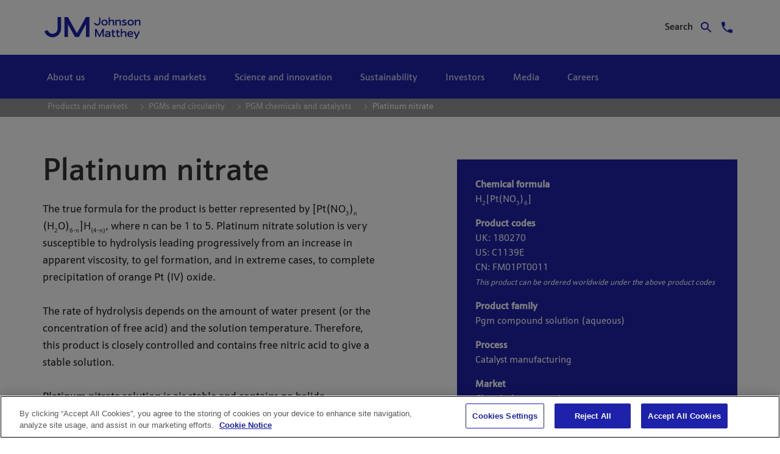

--- FILE ---
content_type: text/html;charset=UTF-8
request_url: https://matthey.com/products-and-markets/pgms-and-circularity/pgm-chemicals-and-catalysts/platinum-nitrate
body_size: 22478
content:
































	
		
			<!DOCTYPE html>




























































<html class="ltr" dir="ltr" lang="en-GB">

<head>

		<!-- OneTrust Cookies Consent Notice start for matthey.com -->
<script type="text/javascript" src="https://cdn-ukwest.onetrust.com/consent/becb0d1f-dea8-414f-b62f-0b46b7482b93/OtAutoBlock.js" ></script>
<script src="https://cdn-ukwest.onetrust.com/scripttemplates/otSDKStub.js"  type="text/javascript" charset="UTF-8" data-domain-script="becb0d1f-dea8-414f-b62f-0b46b7482b93" ></script>
<script type="text/javascript">

function OptanonWrapper() { }
</script>
<!-- OneTrust Cookies Consent Notice end for matthey.com -->
<script>

(function () {

  'use strict';
 
  var LINK_SELECTOR = '#onetrust-policy a[href^="https://matthey.com/"]';

  var jQueryTries = 0;

  var maxJQueryTries = 100;

  var retries = 0;

  var maxRetries = 10;
 
  function addAttributeWithjQuery(jQ) {

    try {

      var $links = jQ(LINK_SELECTOR);

      if ($links && $links.length) {

        $links.attr('data-senna-off', 'true');

        return true;

      }

    } catch (e) {

      // jQuery not usable here

    }

    return false;

  }
 
  function addAttributeNative(root) {

    try {

      var ctx = root || document;

      var links = ctx.querySelectorAll(LINK_SELECTOR);

      if (!links || links.length === 0) return false;

      Array.prototype.forEach.call(links, function (a) {

        if (!a.hasAttribute || !a.hasAttribute('data-senna-off')) {

          try { a.setAttribute('data-senna-off', 'true'); } catch (ignore) {}

        }

      });

      return true;

    } catch (e) {

      return false;

    }

  }
 
  function run(jQ) {

    if (jQ) {

      if (addAttributeWithjQuery(jQ)) return;

    } else {

      if (addAttributeNative()) return;

    }
 
    if (document.cookie.indexOf('OptanonAlertBoxClosed') === -1 && retries++ < maxRetries) {

      setTimeout(function () { run(jQ); }, 3000);

    }

  }
 
  (function waitForjQuery() {

    if (typeof window.jQuery === 'undefined') {

      if (jQueryTries++ > maxJQueryTries) {

        addAttributeNative();

        return;

      }

      setTimeout(waitForjQuery, 50);

    } else {

      window.jQuery(function () { run(window.jQuery); });

    }

  })();

})();
</script>


		<title>Platinum nitrate | Johnson Matthey</title>

	<meta content="initial-scale=1.0, width=device-width" name="viewport" />
































<meta content="text/html; charset=UTF-8" http-equiv="content-type" />









<meta content="Platinum nitrate" lang="en-GB" name="description" /><meta content="Platinum nitrate" lang="en-GB" name="keywords" />


<script type="importmap">{"imports":{"@clayui/breadcrumb":"/o/frontend-taglib-clay/__liferay__/exports/@clayui$breadcrumb.js","@clayui/form":"/o/frontend-taglib-clay/__liferay__/exports/@clayui$form.js","react-dom":"/o/frontend-js-react-web/__liferay__/exports/react-dom.js","@clayui/popover":"/o/frontend-taglib-clay/__liferay__/exports/@clayui$popover.js","@clayui/charts":"/o/frontend-taglib-clay/__liferay__/exports/@clayui$charts.js","@clayui/shared":"/o/frontend-taglib-clay/__liferay__/exports/@clayui$shared.js","@clayui/localized-input":"/o/frontend-taglib-clay/__liferay__/exports/@clayui$localized-input.js","@clayui/modal":"/o/frontend-taglib-clay/__liferay__/exports/@clayui$modal.js","@clayui/empty-state":"/o/frontend-taglib-clay/__liferay__/exports/@clayui$empty-state.js","@clayui/color-picker":"/o/frontend-taglib-clay/__liferay__/exports/@clayui$color-picker.js","@clayui/navigation-bar":"/o/frontend-taglib-clay/__liferay__/exports/@clayui$navigation-bar.js","react":"/o/frontend-js-react-web/__liferay__/exports/react.js","@clayui/pagination":"/o/frontend-taglib-clay/__liferay__/exports/@clayui$pagination.js","@clayui/icon":"/o/frontend-taglib-clay/__liferay__/exports/@clayui$icon.js","@clayui/table":"/o/frontend-taglib-clay/__liferay__/exports/@clayui$table.js","@clayui/autocomplete":"/o/frontend-taglib-clay/__liferay__/exports/@clayui$autocomplete.js","@clayui/slider":"/o/frontend-taglib-clay/__liferay__/exports/@clayui$slider.js","@clayui/management-toolbar":"/o/frontend-taglib-clay/__liferay__/exports/@clayui$management-toolbar.js","@clayui/multi-select":"/o/frontend-taglib-clay/__liferay__/exports/@clayui$multi-select.js","@clayui/nav":"/o/frontend-taglib-clay/__liferay__/exports/@clayui$nav.js","@clayui/time-picker":"/o/frontend-taglib-clay/__liferay__/exports/@clayui$time-picker.js","@clayui/provider":"/o/frontend-taglib-clay/__liferay__/exports/@clayui$provider.js","@clayui/upper-toolbar":"/o/frontend-taglib-clay/__liferay__/exports/@clayui$upper-toolbar.js","@clayui/loading-indicator":"/o/frontend-taglib-clay/__liferay__/exports/@clayui$loading-indicator.js","@clayui/panel":"/o/frontend-taglib-clay/__liferay__/exports/@clayui$panel.js","@clayui/drop-down":"/o/frontend-taglib-clay/__liferay__/exports/@clayui$drop-down.js","@clayui/list":"/o/frontend-taglib-clay/__liferay__/exports/@clayui$list.js","@clayui/date-picker":"/o/frontend-taglib-clay/__liferay__/exports/@clayui$date-picker.js","@clayui/label":"/o/frontend-taglib-clay/__liferay__/exports/@clayui$label.js","@clayui/data-provider":"/o/frontend-taglib-clay/__liferay__/exports/@clayui$data-provider.js","@liferay/frontend-js-api/data-set":"/o/frontend-js-dependencies-web/__liferay__/exports/@liferay$js-api$data-set.js","@clayui/core":"/o/frontend-taglib-clay/__liferay__/exports/@clayui$core.js","@clayui/pagination-bar":"/o/frontend-taglib-clay/__liferay__/exports/@clayui$pagination-bar.js","@clayui/layout":"/o/frontend-taglib-clay/__liferay__/exports/@clayui$layout.js","@clayui/multi-step-nav":"/o/frontend-taglib-clay/__liferay__/exports/@clayui$multi-step-nav.js","@liferay/frontend-js-api":"/o/frontend-js-dependencies-web/__liferay__/exports/@liferay$js-api.js","@clayui/css":"/o/frontend-taglib-clay/__liferay__/exports/@clayui$css.js","@clayui/toolbar":"/o/frontend-taglib-clay/__liferay__/exports/@clayui$toolbar.js","@clayui/alert":"/o/frontend-taglib-clay/__liferay__/exports/@clayui$alert.js","@clayui/badge":"/o/frontend-taglib-clay/__liferay__/exports/@clayui$badge.js","@clayui/link":"/o/frontend-taglib-clay/__liferay__/exports/@clayui$link.js","@clayui/card":"/o/frontend-taglib-clay/__liferay__/exports/@clayui$card.js","@clayui/progress-bar":"/o/frontend-taglib-clay/__liferay__/exports/@clayui$progress-bar.js","@clayui/tooltip":"/o/frontend-taglib-clay/__liferay__/exports/@clayui$tooltip.js","@clayui/button":"/o/frontend-taglib-clay/__liferay__/exports/@clayui$button.js","@clayui/tabs":"/o/frontend-taglib-clay/__liferay__/exports/@clayui$tabs.js","@clayui/sticker":"/o/frontend-taglib-clay/__liferay__/exports/@clayui$sticker.js"},"scopes":{}}</script><script data-senna-track="temporary">var Liferay = window.Liferay || {};Liferay.Icons = Liferay.Icons || {};Liferay.Icons.controlPanelSpritemap = 'https://matthey.com/o/admin-theme/images/clay/icons.svg';Liferay.Icons.spritemap = 'https://matthey.com/o/jm-platinum-theme/images/clay/icons.svg';</script>
<script data-senna-track="permanent" type="text/javascript">window.Liferay = window.Liferay || {}; window.Liferay.CSP = {nonce: ''};</script>
<script data-senna-track="permanent" src="/combo?browserId=chrome&minifierType=js&languageId=en_GB&t=1768572966916&/o/frontend-js-jquery-web/jquery/jquery.min.js&/o/frontend-js-jquery-web/jquery/init.js&/o/frontend-js-jquery-web/jquery/ajax.js&/o/frontend-js-jquery-web/jquery/bootstrap.bundle.min.js&/o/frontend-js-jquery-web/jquery/collapsible_search.js&/o/frontend-js-jquery-web/jquery/fm.js&/o/frontend-js-jquery-web/jquery/form.js&/o/frontend-js-jquery-web/jquery/popper.min.js&/o/frontend-js-jquery-web/jquery/side_navigation.js" type="text/javascript"></script>
<link data-senna-track="temporary" href="https://matthey.com/products-and-markets/pgms-and-circularity/pgm-chemicals-and-catalysts/platinum-nitrate" rel="canonical" />
<link data-senna-track="temporary" href="https://matthey.com/products-and-markets/pgms-and-circularity/pgm-chemicals-and-catalysts/platinum-nitrate" hreflang="en-GB" rel="alternate" />
<link data-senna-track="temporary" href="https://matthey.com/products-and-markets/pgms-and-circularity/pgm-chemicals-and-catalysts/platinum-nitrate" hreflang="x-default" rel="alternate" />
<meta property="og:description" content="Platinum nitrate">
<meta property="og:locale" content="en_GB">
<meta property="og:locale:alternate" content="en_GB">
<meta property="og:site_name" content="matthey.com">
<meta property="og:title" content="Platinum-nitrate - matthey.com">
<meta property="og:type" content="website">
<meta property="og:url" content="https://matthey.com/products-and-markets/pgms-and-circularity/pgm-chemicals-and-catalysts/platinum-nitrate">


<link href="https://matthey.com/o/jm-platinum-theme/images/favicon.ico" rel="apple-touch-icon" />
<link href="https://matthey.com/o/jm-platinum-theme/images/favicon.ico" rel="icon" />



<link class="lfr-css-file" data-senna-track="temporary" href="https://matthey.com/o/jm-platinum-theme/css/clay.css?browserId=chrome&amp;themeId=jmplatinumtheme_WAR_jmplatinumtheme&amp;minifierType=css&amp;languageId=en_GB&amp;t=1768572880000" id="liferayAUICSS" rel="stylesheet" type="text/css" />









	<link href="/combo?browserId=chrome&amp;minifierType=css&amp;themeId=jmplatinumtheme_WAR_jmplatinumtheme&amp;languageId=en_GB&amp;com_liferay_portal_search_web_search_bar_portlet_SearchBarPortlet_INSTANCE_templateSearch:%2Fo%2Fportal-search-web%2Fcss%2Fmain.css&amp;com_liferay_product_navigation_product_menu_web_portlet_ProductMenuPortlet:%2Fo%2Fproduct-navigation-product-menu-web%2Fcss%2Fmain.css&amp;com_liferay_product_navigation_user_personal_bar_web_portlet_ProductNavigationUserPersonalBarPortlet:%2Fo%2Fproduct-navigation-user-personal-bar-web%2Fcss%2Fmain.css&amp;com_liferay_segments_experiment_web_internal_portlet_SegmentsExperimentPortlet:%2Fo%2Fsegments-experiment-web%2Fcss%2Fmain.css&amp;com_liferay_site_navigation_menu_web_portlet_SiteNavigationMenuPortlet:%2Fo%2Fsite-navigation-menu-web%2Fcss%2Fmain.css&amp;t=1768572880000" rel="stylesheet" type="text/css"
 data-senna-track="temporary" id="344ce70" />








<script type="text/javascript" data-senna-track="temporary">
	// <![CDATA[
		var Liferay = Liferay || {};

		Liferay.Browser = {
			acceptsGzip: function() {
				return true;
			},

			

			getMajorVersion: function() {
				return 131.0;
			},

			getRevision: function() {
				return '537.36';
			},
			getVersion: function() {
				return '131.0';
			},

			

			isAir: function() {
				return false;
			},
			isChrome: function() {
				return true;
			},
			isEdge: function() {
				return false;
			},
			isFirefox: function() {
				return false;
			},
			isGecko: function() {
				return true;
			},
			isIe: function() {
				return false;
			},
			isIphone: function() {
				return false;
			},
			isLinux: function() {
				return false;
			},
			isMac: function() {
				return true;
			},
			isMobile: function() {
				return false;
			},
			isMozilla: function() {
				return false;
			},
			isOpera: function() {
				return false;
			},
			isRtf: function() {
				return true;
			},
			isSafari: function() {
				return true;
			},
			isSun: function() {
				return false;
			},
			isWebKit: function() {
				return true;
			},
			isWindows: function() {
				return false;
			}
		};

		Liferay.Data = Liferay.Data || {};

		Liferay.Data.ICONS_INLINE_SVG = true;

		Liferay.Data.NAV_SELECTOR = '#navigation';

		Liferay.Data.NAV_SELECTOR_MOBILE = '#navigationCollapse';

		Liferay.Data.isCustomizationView = function() {
			return false;
		};

		Liferay.Data.notices = [
			
		];

		(function () {
			var available = {};

			var direction = {};

			

				available['en_GB'] = 'English\x20\x28United\x20Kingdom\x29';
				direction['en_GB'] = 'ltr';

			

			Liferay.Language = {
				available,
				direction,
				get: function(key) {
					return key;
				}
			};
		})();

		var featureFlags = {"LPD-11018":false,"LPS-193884":false,"LPS-178642":false,"LPS-193005":false,"LPS-187284":false,"LPS-187285":false,"LPS-114786":false,"LPS-192957":false,"COMMERCE-8087":false,"LRAC-10757":false,"LPS-180090":false,"LPS-170809":false,"LPS-178052":false,"LPS-189856":false,"LPS-187436":false,"LPS-182184":false,"LPS-185892":false,"LPS-186620":false,"COMMERCE-12754":false,"LPS-184404":false,"LPS-180328":false,"LPS-198183":false,"LPS-171364":false,"LPS-153714":false,"LPS-96845":false,"LPS-170670":false,"LPS-141392":false,"LPS-169981":false,"LPD-15804":false,"LPS-153839":false,"LPS-200135":false,"LPS-187793":false,"LPS-177027":false,"LPD-10793":false,"COMMERCE-12192":false,"LPD-11003":false,"LPS-196768":false,"LPS-196724":false,"LPS-196847":false,"LPS-163118":false,"LPS-114700":false,"LPS-135430":false,"LPS-134060":false,"LPS-164563":false,"LPS-122920":false,"LPS-203351":false,"LPS-194395":false,"LPD-6368":false,"LPD-10701":false,"LPS-202104":false,"COMMERCE-9599":false,"LPS-187142":false,"LPD-15596":false,"LPS-198959":false,"LPS-196935":true,"LPS-187854":false,"LPS-176691":false,"LPS-197909":false,"LPS-202534":false,"COMMERCE-8949":false,"COMMERCE-11922":false,"LPS-194362":false,"LPS-165481":false,"LPS-153813":false,"LPS-174455":false,"LPD-10735":false,"COMMERCE-13024":false,"LPS-194763":false,"LPS-165482":false,"LPS-193551":false,"LPS-197477":false,"LPS-174816":false,"LPS-186360":false,"LPS-153332":false,"COMMERCE-12170":false,"LPS-179669":false,"LPS-174417":false,"LPS-155284":false,"LRAC-15017":false,"LPS-200108":false,"LPS-159643":false,"LPS-161033":false,"LPS-164948":false,"LPS-186870":false,"LPS-186871":false,"LPS-188058":false,"LPS-129412":false,"LPS-166126":false,"LPS-169837":false};

		Liferay.FeatureFlags = Object.keys(featureFlags).reduce(
			(acc, key) => ({
				...acc, [key]: featureFlags[key] === 'true' || featureFlags[key] === true
			}), {}
		);

		Liferay.PortletKeys = {
			DOCUMENT_LIBRARY: 'com_liferay_document_library_web_portlet_DLPortlet',
			DYNAMIC_DATA_MAPPING: 'com_liferay_dynamic_data_mapping_web_portlet_DDMPortlet',
			ITEM_SELECTOR: 'com_liferay_item_selector_web_portlet_ItemSelectorPortlet'
		};

		Liferay.PropsValues = {
			JAVASCRIPT_SINGLE_PAGE_APPLICATION_TIMEOUT: 0,
			UPLOAD_SERVLET_REQUEST_IMPL_MAX_SIZE: 5368709120
		};

		Liferay.ThemeDisplay = {

			

			
				getLayoutId: function() {
					return '1705';
				},

				

				getLayoutRelativeControlPanelURL: function() {
					return '/group/guest/~/control_panel/manage';
				},

				getLayoutRelativeURL: function() {
					return '/products-and-markets/pgms-and-circularity/pgm-chemicals-and-catalysts/platinum-nitrate';
				},
				getLayoutURL: function() {
					return 'https://matthey.com/products-and-markets/pgms-and-circularity/pgm-chemicals-and-catalysts/platinum-nitrate';
				},
				getParentLayoutId: function() {
					return '1611';
				},
				isControlPanel: function() {
					return false;
				},
				isPrivateLayout: function() {
					return 'false';
				},
				isVirtualLayout: function() {
					return false;
				},
			

			getBCP47LanguageId: function() {
				return 'en-GB';
			},
			getCanonicalURL: function() {

				

				return 'https\x3a\x2f\x2fmatthey\x2ecom\x2fproducts-and-markets\x2fpgms-and-circularity\x2fpgm-chemicals-and-catalysts\x2fplatinum-nitrate';
			},
			getCDNBaseURL: function() {
				return 'https://matthey.com';
			},
			getCDNDynamicResourcesHost: function() {
				return '';
			},
			getCDNHost: function() {
				return '';
			},
			getCompanyGroupId: function() {
				return '161602';
			},
			getCompanyId: function() {
				return '161555';
			},
			getDefaultLanguageId: function() {
				return 'en_GB';
			},
			getDoAsUserIdEncoded: function() {
				return '';
			},
			getLanguageId: function() {
				return 'en_GB';
			},
			getParentGroupId: function() {
				return '161599';
			},
			getPathContext: function() {
				return '';
			},
			getPathImage: function() {
				return '/image';
			},
			getPathJavaScript: function() {
				return '/o/frontend-js-web';
			},
			getPathMain: function() {
				return '/c';
			},
			getPathThemeImages: function() {
				return 'https://matthey.com/o/jm-platinum-theme/images';
			},
			getPathThemeRoot: function() {
				return '/o/jm-platinum-theme';
			},
			getPlid: function() {
				return '5542';
			},
			getPortalURL: function() {
				return 'https://matthey.com';
			},
			getRealUserId: function() {
				return '161561';
			},
			getRemoteAddr: function() {
				return '3.16.50.158';
			},
			getRemoteHost: function() {
				return '3.16.50.158';
			},
			getScopeGroupId: function() {
				return '161599';
			},
			getScopeGroupIdOrLiveGroupId: function() {
				return '161599';
			},
			getSessionId: function() {
				return '';
			},
			getSiteAdminURL: function() {
				return 'https://matthey.com/group/guest/~/control_panel/manage?p_p_lifecycle=0&p_p_state=maximized&p_p_mode=view';
			},
			getSiteGroupId: function() {
				return '161599';
			},
			getURLControlPanel: function() {
				return '/group/control_panel?refererPlid=5542';
			},
			getURLHome: function() {
				return 'https\x3a\x2f\x2fmatthey\x2ecom\x2fweb\x2fguest';
			},
			getUserEmailAddress: function() {
				return '';
			},
			getUserId: function() {
				return '161561';
			},
			getUserName: function() {
				return '';
			},
			isAddSessionIdToURL: function() {
				return false;
			},
			isImpersonated: function() {
				return false;
			},
			isSignedIn: function() {
				return false;
			},

			isStagedPortlet: function() {
				
					
						return false;
					
				
			},

			isStateExclusive: function() {
				return false;
			},
			isStateMaximized: function() {
				return false;
			},
			isStatePopUp: function() {
				return false;
			}
		};

		var themeDisplay = Liferay.ThemeDisplay;

		Liferay.AUI = {

			

			getCombine: function() {
				return true;
			},
			getComboPath: function() {
				return '/combo/?browserId=chrome&minifierType=&languageId=en_GB&t=1768572830948&';
			},
			getDateFormat: function() {
				return '%d/%m/%Y';
			},
			getEditorCKEditorPath: function() {
				return '/o/frontend-editor-ckeditor-web';
			},
			getFilter: function() {
				var filter = 'raw';

				
					
						filter = 'min';
					
					

				return filter;
			},
			getFilterConfig: function() {
				var instance = this;

				var filterConfig = null;

				if (!instance.getCombine()) {
					filterConfig = {
						replaceStr: '.js' + instance.getStaticResourceURLParams(),
						searchExp: '\\.js$'
					};
				}

				return filterConfig;
			},
			getJavaScriptRootPath: function() {
				return '/o/frontend-js-web';
			},
			getPortletRootPath: function() {
				return '/html/portlet';
			},
			getStaticResourceURLParams: function() {
				return '?browserId=chrome&minifierType=&languageId=en_GB&t=1768572830948';
			}
		};

		Liferay.authToken = '9NEyxg6z';

		

		Liferay.currentURL = '\x2fproducts-and-markets\x2fpgms-and-circularity\x2fpgm-chemicals-and-catalysts\x2fplatinum-nitrate';
		Liferay.currentURLEncoded = '\x252Fproducts-and-markets\x252Fpgms-and-circularity\x252Fpgm-chemicals-and-catalysts\x252Fplatinum-nitrate';
	// ]]>
</script>

<script data-senna-track="temporary" type="text/javascript">window.__CONFIG__= {basePath: '',combine: true, defaultURLParams: null, explainResolutions: false, exposeGlobal: false, logLevel: 'warn', moduleType: 'module', namespace:'Liferay', nonce: '', reportMismatchedAnonymousModules: 'warn', resolvePath: '/o/js_resolve_modules', url: '/combo/?browserId=chrome&minifierType=js&languageId=en_GB&t=1768572830948&', waitTimeout: 7000};</script><script data-senna-track="permanent" src="/o/frontend-js-loader-modules-extender/loader.js?&mac=9WaMmhziBCkScHZwrrVcOR7VZF4=&browserId=chrome&languageId=en_GB&minifierType=js" type="text/javascript"></script><script data-senna-track="permanent" src="/combo?browserId=chrome&minifierType=js&languageId=en_GB&t=1768572830948&/o/frontend-js-aui-web/aui/aui/aui-min.js&/o/frontend-js-aui-web/liferay/modules.js&/o/frontend-js-aui-web/liferay/aui_sandbox.js&/o/frontend-js-aui-web/aui/attribute-base/attribute-base-min.js&/o/frontend-js-aui-web/aui/attribute-complex/attribute-complex-min.js&/o/frontend-js-aui-web/aui/attribute-core/attribute-core-min.js&/o/frontend-js-aui-web/aui/attribute-observable/attribute-observable-min.js&/o/frontend-js-aui-web/aui/attribute-extras/attribute-extras-min.js&/o/frontend-js-aui-web/aui/event-custom-base/event-custom-base-min.js&/o/frontend-js-aui-web/aui/event-custom-complex/event-custom-complex-min.js&/o/frontend-js-aui-web/aui/oop/oop-min.js&/o/frontend-js-aui-web/aui/aui-base-lang/aui-base-lang-min.js&/o/frontend-js-aui-web/liferay/dependency.js&/o/frontend-js-aui-web/liferay/util.js&/o/frontend-js-web/liferay/dom_task_runner.js&/o/frontend-js-web/liferay/events.js&/o/frontend-js-web/liferay/lazy_load.js&/o/frontend-js-web/liferay/liferay.js&/o/frontend-js-web/liferay/global.bundle.js&/o/frontend-js-web/liferay/portlet.js&/o/frontend-js-web/liferay/workflow.js&/o/oauth2-provider-web/js/liferay.js" type="text/javascript"></script>
<script data-senna-track="temporary" type="text/javascript">window.Liferay = Liferay || {}; window.Liferay.OAuth2 = {getAuthorizeURL: function() {return 'https://matthey.com/o/oauth2/authorize';}, getBuiltInRedirectURL: function() {return 'https://matthey.com/o/oauth2/redirect';}, getIntrospectURL: function() { return 'https://matthey.com/o/oauth2/introspect';}, getTokenURL: function() {return 'https://matthey.com/o/oauth2/token';}, getUserAgentApplication: function(externalReferenceCode) {return Liferay.OAuth2._userAgentApplications[externalReferenceCode];}, _userAgentApplications: {}}</script><script data-senna-track="temporary" type="text/javascript">try {var MODULE_MAIN='frontend-js-components-web@2.0.63/index';var MODULE_PATH='/o/frontend-js-components-web';AUI().applyConfig({groups:{components:{mainModule:MODULE_MAIN}}});
} catch(error) {console.error(error);}try {var MODULE_MAIN='exportimport-web@5.0.83/index';var MODULE_PATH='/o/exportimport-web';AUI().applyConfig({groups:{exportimportweb:{base:MODULE_PATH+"/",combine:Liferay.AUI.getCombine(),filter:Liferay.AUI.getFilterConfig(),modules:{"liferay-export-import-export-import":{path:"js/main.js",requires:["aui-datatype","aui-dialog-iframe-deprecated","aui-modal","aui-parse-content","aui-toggler","liferay-portlet-base","liferay-util-window"]}},root:MODULE_PATH+"/"}}});
} catch(error) {console.error(error);}try {var MODULE_MAIN='@liferay/frontend-js-state-web@1.0.20/index';var MODULE_PATH='/o/frontend-js-state-web';AUI().applyConfig({groups:{state:{mainModule:MODULE_MAIN}}});
} catch(error) {console.error(error);}try {var MODULE_MAIN='@liferay/document-library-web@6.0.177/document_library/js/index';var MODULE_PATH='/o/document-library-web';AUI().applyConfig({groups:{dl:{base:MODULE_PATH+"/document_library/js/legacy/",combine:Liferay.AUI.getCombine(),filter:Liferay.AUI.getFilterConfig(),modules:{"document-library-upload-component":{path:"DocumentLibraryUpload.js",requires:["aui-component","aui-data-set-deprecated","aui-overlay-manager-deprecated","aui-overlay-mask-deprecated","aui-parse-content","aui-progressbar","aui-template-deprecated","liferay-search-container","querystring-parse-simple","uploader"]}},root:MODULE_PATH+"/document_library/js/legacy/"}}});
} catch(error) {console.error(error);}try {var MODULE_MAIN='@liferay/frontend-js-react-web@5.0.37/index';var MODULE_PATH='/o/frontend-js-react-web';AUI().applyConfig({groups:{react:{mainModule:MODULE_MAIN}}});
} catch(error) {console.error(error);}try {var MODULE_MAIN='portal-workflow-kaleo-designer-web@5.0.125/index';var MODULE_PATH='/o/portal-workflow-kaleo-designer-web';AUI().applyConfig({groups:{"kaleo-designer":{base:MODULE_PATH+"/designer/js/legacy/",combine:Liferay.AUI.getCombine(),filter:Liferay.AUI.getFilterConfig(),modules:{"liferay-kaleo-designer-autocomplete-util":{path:"autocomplete_util.js",requires:["autocomplete","autocomplete-highlighters"]},"liferay-kaleo-designer-definition-diagram-controller":{path:"definition_diagram_controller.js",requires:["liferay-kaleo-designer-field-normalizer","liferay-kaleo-designer-utils"]},"liferay-kaleo-designer-dialogs":{path:"dialogs.js",requires:["liferay-util-window"]},"liferay-kaleo-designer-editors":{path:"editors.js",requires:["aui-ace-editor","aui-ace-editor-mode-xml","aui-base","aui-datatype","aui-node","liferay-kaleo-designer-autocomplete-util","liferay-kaleo-designer-utils"]},"liferay-kaleo-designer-field-normalizer":{path:"field_normalizer.js",requires:["liferay-kaleo-designer-remote-services"]},"liferay-kaleo-designer-nodes":{path:"nodes.js",requires:["aui-datatable","aui-datatype","aui-diagram-builder","liferay-kaleo-designer-editors","liferay-kaleo-designer-utils"]},"liferay-kaleo-designer-remote-services":{path:"remote_services.js",requires:["aui-io"]},"liferay-kaleo-designer-templates":{path:"templates.js",requires:["aui-tpl-snippets-deprecated"]},"liferay-kaleo-designer-utils":{path:"utils.js",requires:[]},"liferay-kaleo-designer-xml-definition":{path:"xml_definition.js",requires:["aui-base","aui-component","dataschema-xml","datatype-xml"]},"liferay-kaleo-designer-xml-definition-serializer":{path:"xml_definition_serializer.js",requires:["escape","liferay-kaleo-designer-xml-util"]},"liferay-kaleo-designer-xml-util":{path:"xml_util.js",requires:["aui-base"]},"liferay-portlet-kaleo-designer":{path:"main.js",requires:["aui-ace-editor","aui-ace-editor-mode-xml","aui-tpl-snippets-deprecated","dataschema-xml","datasource","datatype-xml","event-valuechange","io-form","liferay-kaleo-designer-autocomplete-util","liferay-kaleo-designer-editors","liferay-kaleo-designer-nodes","liferay-kaleo-designer-remote-services","liferay-kaleo-designer-utils","liferay-kaleo-designer-xml-util","liferay-util-window"]}},root:MODULE_PATH+"/designer/js/legacy/"}}});
} catch(error) {console.error(error);}try {var MODULE_MAIN='staging-processes-web@5.0.55/index';var MODULE_PATH='/o/staging-processes-web';AUI().applyConfig({groups:{stagingprocessesweb:{base:MODULE_PATH+"/",combine:Liferay.AUI.getCombine(),filter:Liferay.AUI.getFilterConfig(),modules:{"liferay-staging-processes-export-import":{path:"js/main.js",requires:["aui-datatype","aui-dialog-iframe-deprecated","aui-modal","aui-parse-content","aui-toggler","liferay-portlet-base","liferay-util-window"]}},root:MODULE_PATH+"/"}}});
} catch(error) {console.error(error);}try {var MODULE_MAIN='calendar-web@5.0.89/index';var MODULE_PATH='/o/calendar-web';AUI().applyConfig({groups:{calendar:{base:MODULE_PATH+"/js/",combine:Liferay.AUI.getCombine(),filter:Liferay.AUI.getFilterConfig(),modules:{"liferay-calendar-a11y":{path:"calendar_a11y.js",requires:["calendar"]},"liferay-calendar-container":{path:"calendar_container.js",requires:["aui-alert","aui-base","aui-component","liferay-portlet-base"]},"liferay-calendar-date-picker-sanitizer":{path:"date_picker_sanitizer.js",requires:["aui-base"]},"liferay-calendar-interval-selector":{path:"interval_selector.js",requires:["aui-base","liferay-portlet-base"]},"liferay-calendar-interval-selector-scheduler-event-link":{path:"interval_selector_scheduler_event_link.js",requires:["aui-base","liferay-portlet-base"]},"liferay-calendar-list":{path:"calendar_list.js",requires:["aui-template-deprecated","liferay-scheduler"]},"liferay-calendar-message-util":{path:"message_util.js",requires:["liferay-util-window"]},"liferay-calendar-recurrence-converter":{path:"recurrence_converter.js",requires:[]},"liferay-calendar-recurrence-dialog":{path:"recurrence.js",requires:["aui-base","liferay-calendar-recurrence-util"]},"liferay-calendar-recurrence-util":{path:"recurrence_util.js",requires:["aui-base","liferay-util-window"]},"liferay-calendar-reminders":{path:"calendar_reminders.js",requires:["aui-base"]},"liferay-calendar-remote-services":{path:"remote_services.js",requires:["aui-base","aui-component","liferay-calendar-util","liferay-portlet-base"]},"liferay-calendar-session-listener":{path:"session_listener.js",requires:["aui-base","liferay-scheduler"]},"liferay-calendar-simple-color-picker":{path:"simple_color_picker.js",requires:["aui-base","aui-template-deprecated"]},"liferay-calendar-simple-menu":{path:"simple_menu.js",requires:["aui-base","aui-template-deprecated","event-outside","event-touch","widget-modality","widget-position","widget-position-align","widget-position-constrain","widget-stack","widget-stdmod"]},"liferay-calendar-util":{path:"calendar_util.js",requires:["aui-datatype","aui-io","aui-scheduler","aui-toolbar","autocomplete","autocomplete-highlighters"]},"liferay-scheduler":{path:"scheduler.js",requires:["async-queue","aui-datatype","aui-scheduler","dd-plugin","liferay-calendar-a11y","liferay-calendar-message-util","liferay-calendar-recurrence-converter","liferay-calendar-recurrence-util","liferay-calendar-util","liferay-scheduler-event-recorder","liferay-scheduler-models","promise","resize-plugin"]},"liferay-scheduler-event-recorder":{path:"scheduler_event_recorder.js",requires:["dd-plugin","liferay-calendar-util","resize-plugin"]},"liferay-scheduler-models":{path:"scheduler_models.js",requires:["aui-datatype","dd-plugin","liferay-calendar-util"]}},root:MODULE_PATH+"/js/"}}});
} catch(error) {console.error(error);}try {var MODULE_MAIN='frontend-editor-alloyeditor-web@5.0.46/index';var MODULE_PATH='/o/frontend-editor-alloyeditor-web';AUI().applyConfig({groups:{alloyeditor:{base:MODULE_PATH+"/js/",combine:Liferay.AUI.getCombine(),filter:Liferay.AUI.getFilterConfig(),modules:{"liferay-alloy-editor":{path:"alloyeditor.js",requires:["aui-component","liferay-portlet-base","timers"]},"liferay-alloy-editor-source":{path:"alloyeditor_source.js",requires:["aui-debounce","liferay-fullscreen-source-editor","liferay-source-editor","plugin"]}},root:MODULE_PATH+"/js/"}}});
} catch(error) {console.error(error);}try {var MODULE_MAIN='contacts-web@5.0.57/index';var MODULE_PATH='/o/contacts-web';AUI().applyConfig({groups:{contactscenter:{base:MODULE_PATH+"/js/",combine:Liferay.AUI.getCombine(),filter:Liferay.AUI.getFilterConfig(),modules:{"liferay-contacts-center":{path:"main.js",requires:["aui-io-plugin-deprecated","aui-toolbar","autocomplete-base","datasource-io","json-parse","liferay-portlet-base","liferay-util-window"]}},root:MODULE_PATH+"/js/"}}});
} catch(error) {console.error(error);}try {var MODULE_MAIN='portal-search-web@6.0.127/index';var MODULE_PATH='/o/portal-search-web';AUI().applyConfig({groups:{search:{base:MODULE_PATH+"/js/",combine:Liferay.AUI.getCombine(),filter:Liferay.AUI.getFilterConfig(),modules:{"liferay-search-custom-filter":{path:"custom_filter.js",requires:[]},"liferay-search-date-facet":{path:"date_facet.js",requires:["aui-form-validator","liferay-search-facet-util"]},"liferay-search-facet-util":{path:"facet_util.js",requires:[]},"liferay-search-modified-facet":{path:"modified_facet.js",requires:["aui-form-validator","liferay-search-facet-util"]},"liferay-search-sort-configuration":{path:"sort_configuration.js",requires:["aui-node"]},"liferay-search-sort-util":{path:"sort_util.js",requires:[]}},root:MODULE_PATH+"/js/"}}});
} catch(error) {console.error(error);}try {var MODULE_MAIN='dynamic-data-mapping-web@5.0.100/index';var MODULE_PATH='/o/dynamic-data-mapping-web';!function(){const a=Liferay.AUI;AUI().applyConfig({groups:{ddm:{base:MODULE_PATH+"/js/",combine:Liferay.AUI.getCombine(),filter:a.getFilterConfig(),modules:{"liferay-ddm-form":{path:"ddm_form.js",requires:["aui-base","aui-datatable","aui-datatype","aui-image-viewer","aui-parse-content","aui-set","aui-sortable-list","json","liferay-form","liferay-map-base","liferay-translation-manager","liferay-util-window"]},"liferay-portlet-dynamic-data-mapping":{condition:{trigger:"liferay-document-library"},path:"main.js",requires:["arraysort","aui-form-builder-deprecated","aui-form-validator","aui-map","aui-text-unicode","json","liferay-menu","liferay-translation-manager","liferay-util-window","text"]},"liferay-portlet-dynamic-data-mapping-custom-fields":{condition:{trigger:"liferay-document-library"},path:"custom_fields.js",requires:["liferay-portlet-dynamic-data-mapping"]}},root:MODULE_PATH+"/js/"}}})}();
} catch(error) {console.error(error);}</script>




<script type="text/javascript" data-senna-track="temporary">
	// <![CDATA[
		
			
				
		

		
	// ]]>
</script>





	
		

			

			
		
		



	
		

			

			
		
	



	
		

			

			
				<!-- Google Tag Manager -->
<script>(function(w,d,s,l,i){w[l]=w[l]||[];w[l].push({'gtm.start':
new Date().getTime(),event:'gtm.js'});var f=d.getElementsByTagName(s)[0],
j=d.createElement(s),dl=l!='dataLayer'?'&l='+l:'';j.async=true;j.src=
'https://www.googletagmanager.com/gtm.js?id='+i+dl;f.parentNode.insertBefore(j,f);
})(window,document,'script','dataLayer','GTM-MKDKJ8T');</script>
<!-- End Google Tag Manager -->
<!-- Google Tag Manager (noscript) -->
<noscript><iframe src="https://www.googletagmanager.com/ns.html?id=GTM-MKDKJ8T"
height="0" width="0" style="display:none;visibility:hidden"></iframe></noscript>
<!-- End Google Tag Manager (noscript) -->
<style>
.cc-grower {
    display: none !important;
}
</style>
			
		
	



	
		

			

			
		
	



	
		

			

			
		
	












	



















<link class="lfr-css-file" data-senna-track="temporary" href="https://matthey.com/o/jm-platinum-theme/css/main.css?browserId=chrome&amp;themeId=jmplatinumtheme_WAR_jmplatinumtheme&amp;minifierType=css&amp;languageId=en_GB&amp;t=1768572880000" id="liferayThemeCSS" rel="stylesheet" type="text/css" />




	<style data-senna-track="temporary" type="text/css">
		.cc-grower {
    display: none !important;
}
.jmarticle__hero-main-container .jmarticle__hero-banner, .article__intro .jmarticle__hero-banner{
background-size:100% 100%;
}
.jmarticle__hero-main-container .article__para {
    color: #333;
    opacity: 1;
}
@media (min-width: 320px) and (max-width: 539px){
   .jmarticle__hero-main-container .article__para {
        font-size:20px !important;
    }
}
.child-menu .child-header  {
    flex: 0 0 20% !important;
  }
	</style>





	<style data-senna-track="temporary" type="text/css">

		

			

		

			

		

			

		

			

		

			

		

			

		

			

		

			

		

			

		

	</style>


<script data-senna-track="temporary">var Liferay = window.Liferay || {}; Liferay.CommerceContext = {"commerceAccountGroupIds":[],"accountEntryAllowedTypes":["person"],"commerceChannelId":"0","showUnselectableOptions":false,"currency":{"currencyId":"4264075","currencyCode":"USD"},"showSeparateOrderItems":false,"commerceSiteType":0};</script><link href="/o/commerce-frontend-js/styles/main.css" rel="stylesheet" type="text/css" />
<style data-senna-track="temporary" type="text/css">
</style>
<script type="module">
import {default as init} from '/o/frontend-js-spa-web/__liferay__/index.js';
{
init({"navigationExceptionSelectors":":not([target=\"_blank\"]):not([data-senna-off]):not([data-resource-href]):not([data-cke-saved-href]):not([data-cke-saved-href])","cacheExpirationTime":-1,"clearScreensCache":false,"portletsBlacklist":["com_liferay_nested_portlets_web_portlet_NestedPortletsPortlet","com_liferay_site_navigation_directory_web_portlet_SitesDirectoryPortlet","com_liferay_questions_web_internal_portlet_QuestionsPortlet","com_liferay_account_admin_web_internal_portlet_AccountUsersRegistrationPortlet","com_liferay_portal_language_override_web_internal_portlet_PLOPortlet","com_liferay_login_web_portlet_LoginPortlet","com_liferay_login_web_portlet_FastLoginPortlet"],"excludedTargetPortlets":["com_liferay_users_admin_web_portlet_UsersAdminPortlet","com_liferay_server_admin_web_portlet_ServerAdminPortlet"],"validStatusCodes":[221,490,494,499,491,492,493,495,220],"debugEnabled":false,"loginRedirect":"","excludedPaths":["/c/document_library","/documents","/image"],"userNotification":{"message":"It looks like this is taking longer than expected.","title":"Oops","timeout":30000},"requestTimeout":0});
}

</script><link data-senna-track="temporary" href="/o/layout-common-styles/main.css?plid=5542&segmentsExperienceId=4246663&t=1764103766411" rel="stylesheet" type="text/css">





<script type="text/javascript">
Liferay.on(
	'ddmFieldBlur', function(event) {
		if (window.Analytics) {
			Analytics.send(
				'fieldBlurred',
				'Form',
				{
					fieldName: event.fieldName,
					focusDuration: event.focusDuration,
					formId: event.formId,
					formPageTitle: event.formPageTitle,
					page: event.page,
					title: event.title
				}
			);
		}
	}
);

Liferay.on(
	'ddmFieldFocus', function(event) {
		if (window.Analytics) {
			Analytics.send(
				'fieldFocused',
				'Form',
				{
					fieldName: event.fieldName,
					formId: event.formId,
					formPageTitle: event.formPageTitle,
					page: event.page,
					title:event.title
				}
			);
		}
	}
);

Liferay.on(
	'ddmFormPageShow', function(event) {
		if (window.Analytics) {
			Analytics.send(
				'pageViewed',
				'Form',
				{
					formId: event.formId,
					formPageTitle: event.formPageTitle,
					page: event.page,
					title: event.title
				}
			);
		}
	}
);

Liferay.on(
	'ddmFormSubmit', function(event) {
		if (window.Analytics) {
			Analytics.send(
				'formSubmitted',
				'Form',
				{
					formId: event.formId,
					title: event.title
				}
			);
		}
	}
);

Liferay.on(
	'ddmFormView', function(event) {
		if (window.Analytics) {
			Analytics.send(
				'formViewed',
				'Form',
				{
					formId: event.formId,
					title: event.title
				}
			);
		}
	}
);

</script><script>

</script>









<script type="text/javascript" data-senna-track="temporary">
	if (window.Analytics) {
		window._com_liferay_document_library_analytics_isViewFileEntry = false;
	}
</script>

















<meta content="false" name="data-analytics-readable-content" />

<script type="text/javascript" data-senna-track="temporary">
	var runMiddlewares = function () {
		Analytics.registerMiddleware(
	function(request) {
		request.context.experienceId = 'DEFAULT';
		request.context.experimentId = '';
		request.context.variantId = '';

		return request;
	}
);
	};

	var analyticsClientChannelId =
		'552280225105345307';
	var analyticsClientGroupIds = ["161599"];
</script>

<script id="liferayAnalyticsScript" type="text/javascript" data-senna-track="permanent">
	(function (u, c, a, m, o, l) {
		o = 'script';
		l = document;
		a = l.createElement(o);
		m = l.getElementsByTagName(o)[0];
		a.async = 1;
		a.src = u;
		a.onload = c;
		m.parentNode.insertBefore(a, m);
	})('https://analytics-js-cdn.liferay.com', () => {
		var config = {"dataSourceId":"552280225005554961","endpointUrl":"https://osbasahpublisher-ac-europewest2.lfr.cloud","projectId":"asahb5a4030d2477466086579aa5becca659"};

		var dxpMiddleware = function (request) {
			request.context.canonicalUrl = themeDisplay.getCanonicalURL();
			request.context.channelId = analyticsClientChannelId;
			request.context.groupId = themeDisplay.getScopeGroupIdOrLiveGroupId();

			return request;
		};

		Analytics.create(config, [dxpMiddleware]);

		if (themeDisplay.isSignedIn()) {
			Analytics.setIdentity({
				email: themeDisplay.getUserEmailAddress(),
				name: themeDisplay.getUserName(),
			});
		}

		runMiddlewares();

		Analytics.send('pageViewed', 'Page');

		
			Liferay.on('endNavigate', (event) => {
				Analytics.dispose();

				var groupId = themeDisplay.getScopeGroupIdOrLiveGroupId();

				if (
					!themeDisplay.isControlPanel() &&
					analyticsClientGroupIds.indexOf(groupId) >= 0
				) {
					Analytics.create(config, [dxpMiddleware]);

					if (themeDisplay.isSignedIn()) {
						Analytics.setIdentity({
							email: themeDisplay.getUserEmailAddress(),
							name: themeDisplay.getUserName(),
						});
					}

					runMiddlewares();

					Analytics.send('pageViewed', 'Page', {page: event.path});
				}
			});
		
	});
</script>







































	
</head>

<body class="chrome change-tracking-enabled controls-visible  yui3-skin-sam guest-site signed-out public-page site">















































	<nav aria-label="Quick Links" class="bg-dark cadmin quick-access-nav text-center text-white" id="tmau_quickAccessNav">
		
			
				<a class="d-block p-2 sr-only sr-only-focusable text-reset" href="#main-content">
		Skip to Main Content
	</a>
			
			
	</nav>










































































<div class="d-flex flex-column min-vh-100">

<div class="container-fluid" id="wrapper">
	<header id="banner" role="banner">
		<div class="container-fluid container-fluid-max-xl">
			<div class="align-items-center autofit-row justify-content-between">
				<div aria-level="1" class="site-title" role="heading">
					<a class="logo default-logo " href="https://matthey.com" title="Go to matthey.com">
						<img  class="jmlogo__img jmlogo_img_mrlft" alt="" height="112" src="https://matthey.com/o/jm-platinum-theme/images/new__jm__images/Johnson_Matthey _Logo_blue.svg" width="112" />
						<img  class="jmlogo__img--mb" alt="" height="112" src="https://matthey.com/o/jm-platinum-theme/images/new__jm__images/JM Logo__blue.svg" width="112" />
					</a>
				</div>
				<div class="align-items-center autofit-row justify-content-end">
					<div class="autofit-col search-align">
						<div class="justify-content-md-end" role="search">
							<button aria-label="Search for journal articles" class="jmheader__headerbtn" id="jmsearch">
	                        	<span class="jmheader__headerbtntxt hide--mobile">Search</span>
	                        	<span class="jmheader__srchicon"></span>
	                    	</button>
                            <div class="jmheader__srchcontainer">
                                





































































	

	<div class="portlet-boundary portlet-boundary_com_liferay_portal_search_web_search_bar_portlet_SearchBarPortlet_  portlet-static portlet-static-end portlet-barebone portlet-search-bar " id="p_p_id_com_liferay_portal_search_web_search_bar_portlet_SearchBarPortlet_INSTANCE_templateSearch_">
		<span id="p_com_liferay_portal_search_web_search_bar_portlet_SearchBarPortlet_INSTANCE_templateSearch"></span>




	

	
		
			


































	
		
<section class="portlet" id="portlet_com_liferay_portal_search_web_search_bar_portlet_SearchBarPortlet_INSTANCE_templateSearch">


	<div class="portlet-content">


		
			<div class=" portlet-content-container">
				


	<div class="portlet-body">



	
		
			
				
					







































	

	








	

				

				
					
						


	

		


















	
	
		<form action="https://matthey.com/search-results" id="dkrk___fm" method="get" name="dkrk___fm">
			

			

			





































	<div class="input-group search-bar-simple">	
	<div class="input-group-item search-bar-keywords-input-wrapper"> 
		<input
			autocomplete="off"
			class="form-control input-group-inset input-group-inset-after search-bar-keywords-input "
			data-qa-id="searchInput"
			id="_com_liferay_portal_search_web_search_bar_portlet_SearchBarPortlet_INSTANCE_templateSearch_vyzq"
			name="q"
			placeholder="Search..."
			title="Search"
			type="text"
			value=""
		/>

		<div class="input-group-inset-item input-group-inset-item-after">
<button class="btn btn-monospaced btn-unstyled" type="submit" aria-label="Search" ><span class="inline-item"><svg class="lexicon-icon lexicon-icon-search" role="presentation" viewBox="0 0 512 512"><use xlink:href="https://matthey.com/o/jm-platinum-theme/images/clay/icons.svg#search" /></svg></span></button>		</div>




































































	

		

		
			
				<input  class="field form-control"  id="_com_liferay_portal_search_web_search_bar_portlet_SearchBarPortlet_INSTANCE_templateSearch_scope"    name="_com_liferay_portal_search_web_search_bar_portlet_SearchBarPortlet_INSTANCE_templateSearch_scope"     type="hidden" value=""   />
			
		

		
	








	</div>
</div>

		</form>

		<script>
Liferay.Loader.require(
'portal-search-web@6.0.127/js/SearchBar',
function(SearchBar) {
try {
(function() {
Liferay.component('__UNNAMED_COMPONENT__81c9dca6-aedd-e570-4b98-6ff72345fc86', new SearchBar.default({"formId":"dkrk___fm","namespace":"_com_liferay_portal_search_web_search_bar_portlet_SearchBarPortlet_INSTANCE_templateSearch_","spritemap":"https:\/\/matthey.com\/o\/jm-platinum-theme\/images\/clay\/icons.svg"}), { destroyOnNavigate: true, portletId: 'com_liferay_portal_search_web_search_bar_portlet_SearchBarPortlet_INSTANCE_templateSearch'});
})();
} catch (err) {
	console.error(err);
}
});

</script>
	


	
	
					
				
			
		
	
	


	</div>

			</div>
		
	</div>
</section>

	

		
		







	</div>






<span class="jmheader__srchcloseicon"></span>
                            </div>    
						</div>
					</div>
					<div class="autofit-col img-align">
						<a class="contact-us" href="/en/about-us/contact-us" title="contact" key="go-to-x" />
							<img  class="img-support" alt="Support" height="" src="https://matthey.com/o/jm-platinum-theme/images/new__jm__images/call_center_icon.svg" width="" />
						</a>
					</div>
				</div>
			</div>
		</div>




<span class="nav__toggler"></span>
<nav aria-label="Site Pages" class="sort-pages modify-pages jmheader__navbar" id="navigation" role="navigation">
	<div class="jmalign--container-temp">
	<ul role="menubar" class="jmheader__navlinks">


		<li class="jmheader__navlist " id="layout_2355" role="presentation">
		 <span class="hidden__overlay"></span>
		 <a   class="header__menu" href="https://matthey.com/about-us"  role="menuitem">
		  <span> About us</span>
		  </a>
           <span class="jmarrow__right"></span>
                 
			  <ul class="child-menu jmchildmenu__lists" role="menu" id="datalist">

				
                   <div class="child-header">
				     <li class="" id="layout_3765" role="presentation">
					  <h2><a href="https://matthey.com/what-we-do"  role="menuitem">
						  What we do</a></h2>
					  	
		          	 </li>
					</div>

				
                   <div class="child-header">
				     <li class="" id="layout_4381" role="presentation">
					  <h2><a href="https://matthey.com/locations"  role="menuitem">
						  Locations</a></h2>
					  	
		          	 </li>
					</div>

				
                   <div class="child-header">
				     <li class="" id="layout_2423" role="presentation">
					  <h2><a href="https://matthey.com/about-us/our-strategy"  role="menuitem">
						  Strategy</a></h2>
					  	
		          	 </li>
					</div>

				
                   <div class="child-header">
				     <li class="" id="layout_2383" role="presentation">
					  <h2><a href="https://matthey.com/about-us/our-leadership"  role="menuitem">
						  Leadership</a></h2>
					  	
		          	 </li>
					</div>

				
                   <div class="child-header">
				     <li class="" id="layout_2377" role="presentation">
					  <h2><a href="https://matthey.com/about-us/our-heritage"  role="menuitem">
						  Our heritage</a></h2>
					  	
		          	 </li>
					</div>

				
                   <div class="child-header">
				     <li class="" id="layout_2425" role="presentation">
					  <h2><a href="https://matthey.com/about-us/our-values"  role="menuitem">
						  Our values</a></h2>
					  	
		          	 </li>
					</div>

				
                   <div class="child-header">
				     <li class="" id="layout_3771" role="presentation">
					  <h2><a href="https://matthey.com/governance"  role="menuitem">
						  Governance</a></h2>
					  	
		          	 </li>
					</div>

				
                   <div class="child-header">
				     <li class="" id="layout_2359" role="presentation">
					  <h2><a href="https://matthey.com/about-us/partnering-with-us"  role="menuitem">
						  Partnering with us</a></h2>
					  	
		          	 </li>
					</div>
					<div class="jmprdt__btn">
					<button class="jmlfry__btn" ><a href="/products-and-markets/all-products">
						   FIND A PRODUCT </a><span class="icon-arrow--right"></span></button>
					</div>
				</ul>
			<!--mobile view submenu: start --!>
				
		    <div class="submenu__mb">
		     <span class="back__arrow" ></span>
			 <h4 class="submenu__heading">  About us</h4>
			 <ul class="submenu__child" role="menu">


                     <div class="submenu__content">
					   <li class=" submenu__list" id="layout_3765" role="presentation">
					   	<a href="https://matthey.com/what-we-do"  role="menuitem" class="submenu__link">
						What we do
						</a>
		          	    </li>
		          	 </div>   


                     <div class="submenu__content">
					   <li class=" submenu__list" id="layout_4381" role="presentation">
					   	<a href="https://matthey.com/locations"  role="menuitem" class="submenu__link">
						Locations
						</a>
		          	    </li>
		          	 </div>   


                     <div class="submenu__content">
					   <li class=" submenu__list" id="layout_2423" role="presentation">
					   	<a href="https://matthey.com/about-us/our-strategy"  role="menuitem" class="submenu__link">
						Strategy
						</a>
		          	    </li>
		          	 </div>   


                     <div class="submenu__content">
					   <li class=" submenu__list" id="layout_2383" role="presentation">
					   	<a href="https://matthey.com/about-us/our-leadership"  role="menuitem" class="submenu__link">
						Leadership
						</a>
		          	    </li>
		          	 </div>   


                     <div class="submenu__content">
					   <li class=" submenu__list" id="layout_2377" role="presentation">
					   	<a href="https://matthey.com/about-us/our-heritage"  role="menuitem" class="submenu__link">
						Our heritage
						</a>
		          	    </li>
		          	 </div>   


                     <div class="submenu__content">
					   <li class=" submenu__list" id="layout_2425" role="presentation">
					   	<a href="https://matthey.com/about-us/our-values"  role="menuitem" class="submenu__link">
						Our values
						</a>
		          	    </li>
		          	 </div>   


                     <div class="submenu__content">
					   <li class=" submenu__list" id="layout_3771" role="presentation">
					   	<a href="https://matthey.com/governance"  role="menuitem" class="submenu__link">
						Governance
						</a>
		          	    </li>
		          	 </div>   


                     <div class="submenu__content">
					   <li class=" submenu__list" id="layout_2359" role="presentation">
					   	<a href="https://matthey.com/about-us/partnering-with-us"  role="menuitem" class="submenu__link">
						Partnering with us
						</a>
		          	    </li>
		          	 </div>   
				 <div class="submenu__content bor-bot--0 submenu--content-btn-list">
					   		<li class=" submenu__list" id="layout_2359" role="presentation">
					   			<button class="jmlfry__btn" ><a href="/products-and-markets/all-products">
						  			FIND A PRODUCT </a><span class="icon-arrow--right"></span>
						   		</button>
						   	</li>
						</div>
			   </ul>
			   </div>
					
			</li>


		<li class="jmheader__navlist selected" id="layout_23" role="presentation">
		 <span class="hidden__overlay"></span>
		 <a aria-haspopup='true'  class="header__menu" href="https://matthey.com/products-and-markets"  role="menuitem">
		  <span> Products and markets</span>
		  </a>
           <span class="jmarrow__right"></span>
                 
			  <ul class="child-menu jmchildmenu__lists" role="menu" id="datalist">

				
                   <div class="child-header">
				     <li class="selected" id="layout_2373" role="presentation">
					  <h2><a href="https://matthey.com/products-and-markets/transport"  role="menuitem">
						  Transport</a></h2>
						 <div>
						  <a href="https://matthey.com/products-and-markets/transport/fuel-cells"  role="menuitem" class="sub-child">
						  Fuel cells</a>
                         </div>
						 <div>
						  <a href="https://matthey.com/products-and-markets/transport/mobile-emissions-control"  role="menuitem" class="sub-child">
						  Mobile emissions control</a>
                         </div>
					  	
		          	 </li>
					</div>

				
                   <div class="child-header">
				     <li class="selected" id="layout_2375" role="presentation">
					  <h2><a href="https://matthey.com/products-and-markets/energy"  role="menuitem">
						  Energy</a></h2>
						 <div>
						  <a href="https://matthey.com/products-and-markets/energy/biorenewables"  role="menuitem" class="sub-child">
						  Biorenewables</a>
                         </div>
						 <div>
						  <a href="https://matthey.com/fcc-additives"  role="menuitem" class="sub-child">
						  FCC Additives</a>
                         </div>
						 <div>
						  <a href="https://matthey.com/products-and-markets/energy/hydrogen"  role="menuitem" class="sub-child">
						  Hydrogen</a>
                         </div>
						 <div>
						  <a href="https://matthey.com/products-and-markets/energy/purification-solutions"  role="menuitem" class="sub-child">
						  Purification</a>
                         </div>
						 <div>
						  <a href="https://matthey.com/low-carbon-power-systems"  role="menuitem" class="sub-child">
						  Low carbon power systems</a>
                         </div>
						 <div>
						  <a href="https://matthey.com/products-and-markets/energy/sustainable-aviation-fuels"  role="menuitem" class="sub-child">
						  Sustainable aviation fuels (SAF) technology</a>
                         </div>
					  	
		          	 </li>
					</div>

				
                   <div class="child-header">
				     <li class="selected" id="layout_2371" role="presentation">
					  <h2><a href="https://matthey.com/products-and-markets/chemicals"  role="menuitem">
						  Chemicals</a></h2>
						 <div>
						  <a href="https://matthey.com/products-and-markets/chemicals/syngas-technologies"  role="menuitem" class="sub-child">
						  Syngas technologies</a>
                         </div>
						 <div>
						  <a href="https://matthey.com/products-and-markets/chemicals/ammonia"  role="menuitem" class="sub-child">
						  Ammonia</a>
                         </div>
						 <div>
						  <a href="https://matthey.com/products-and-markets/chemicals/edible-oil-catalysts"  role="menuitem" class="sub-child">
						  Edible oils</a>
                         </div>
						 <div>
						  <a href="https://matthey.com/products-and-markets/chemicals/formaldehyde"  role="menuitem" class="sub-child">
						  Formaldehyde</a>
                         </div>
						 <div>
						  <a href="https://matthey.com/products-and-markets/chemicals/methanol"  role="menuitem" class="sub-child">
						  Methanol</a>
                         </div>
						 <div>
						  <a href="https://matthey.com/products-and-markets/chemicals/oleochemicals"  role="menuitem" class="sub-child">
						  Oleochemicals</a>
                         </div>
						 <div>
						  <a href="https://matthey.com/products-and-markets/chemicals/petrochemicals"  role="menuitem" class="sub-child">
						  Petrochemicals</a>
                         </div>
						 <div>
						  <a href="https://matthey.com/products-and-markets/chemicals/speciality-chemicals"  role="menuitem" class="sub-child">
						  Speciality chemicals</a>
                         </div>
						 <div>
						  <a href="https://matthey.com/products-and-markets/chemicals/purification-for-syngas-production"  role="menuitem" class="sub-child">
						  Purification for syngas production</a>
                         </div>
					  	
		          	 </li>
					</div>

				
                   <div class="child-header">
				     <li class="selected" id="layout_2369" role="presentation">
					  <h2><a href="https://matthey.com/products-and-markets/pgms-and-circularity"  role="menuitem">
						  PGMs and circularity</a></h2>
						 <div>
						  <a href="https://matthey.com/products-and-markets/pgms-and-circularity/pgm-chemicals-and-catalysts"  role="menuitem" class="sub-child">
						  PGM chemicals and catalysts</a>
                         </div>
						 <div>
						  <a href="https://matthey.com/products-and-markets/pgms-and-circularity/pgm-industrial-products"  role="menuitem" class="sub-child">
						  PGM industrial products</a>
                         </div>
						 <div>
						  <a href="https://matthey.com/products-and-markets/pgms-and-circularity/pgm-management"  role="menuitem" class="sub-child">
						  PGM prices and trading</a>
                         </div>
						 <div>
						  <a href="https://matthey.com/products-and-markets/pgms-and-circularity/pgm-markets"  role="menuitem" class="sub-child">
						  PGM markets</a>
                         </div>
						 <div>
						  <a href="https://matthey.com/products-and-markets/pgms-and-circularity/pgm-refining-and-recycling"  role="menuitem" class="sub-child">
						  PGM refining and recycling</a>
                         </div>
					  	
		          	 </li>
					</div>

				
                   <div class="child-header">
				     <li class="selected" id="layout_4340" role="presentation">
					  <h2><a href="https://matthey.com/products-and-markets/life-science-technology"  role="menuitem">
						  Life science technologies</a></h2>
						 <div>
						  <a href="https://matthey.com/products-and-markets/life-science-technology/biocatalysis1"  role="menuitem" class="sub-child">
						  Biocatalysis</a>
                         </div>
						 <div>
						  <a href="https://matthey.com/products-and-markets/life-science-technology/catalyst-screening-/-optimisation"  role="menuitem" class="sub-child">
						  Catalyst screening / optimisation</a>
                         </div>
						 <div>
						  <a href="https://matthey.com/products-and-markets/life-science-technologies/pharma-and-agrochem-catalysts"  role="menuitem" class="sub-child">
						  Pharma and agrochem catalysts</a>
                         </div>
					  	
		          	 </li>
					</div>
					<div class="jmprdt__btn">
					<button class="jmlfry__btn" ><a href="/products-and-markets/all-products">
						   FIND A PRODUCT </a><span class="icon-arrow--right"></span></button>
					</div>
				</ul>
			<!--mobile view submenu: start --!>
				
		    <div class="submenu__mb">
		     <span class="back__arrow" ></span>
			 <h4 class="submenu__heading">  Products and markets</h4>
			 <ul class="submenu__child" role="menu">


                     <div class="submenu__content">
					   <li class="selected submenu__list" id="layout_2373" role="presentation">
					   	<span class="hidden__overlay hidden--submenu-overlay"></span>
					   	<a href="https://matthey.com/products-and-markets/transport"  role="menuitem" class="submenu__link">
						Transport
						<span class="jmarrow__right submenu--arrow"></span>
						</a>
							<div class="submenu__mb submenu--childmb">
		     		     		<span class="back__arrow" ></span>
		     		     		<h4 class="submenu__heading">  Transport</h4>
		     		     		<ul class="submenu__child" role="menu">
		     		     			<div class="submenu__content">
					   					<li class="selected submenu__list" id="layout_333" role="presentation">
					   						<a href="https://matthey.com/products-and-markets/transport/fuel-cells"  role="menuitem" class="submenu__link">
					   							Fuel cells
					   						</a>
					   					</li>
					   				</div>
		     		     			<div class="submenu__content">
					   					<li class="selected submenu__list" id="layout_353" role="presentation">
					   						<a href="https://matthey.com/products-and-markets/transport/mobile-emissions-control"  role="menuitem" class="submenu__link">
					   							Mobile emissions control
					   						</a>
					   					</li>
					   				</div>
					   			</ul>
					   		</div>
		          	    </li>
		          	 </div>   


                     <div class="submenu__content">
					   <li class="selected submenu__list" id="layout_2375" role="presentation">
					   	<span class="hidden__overlay hidden--submenu-overlay"></span>
					   	<a href="https://matthey.com/products-and-markets/energy"  role="menuitem" class="submenu__link">
						Energy
						<span class="jmarrow__right submenu--arrow"></span>
						</a>
							<div class="submenu__mb submenu--childmb">
		     		     		<span class="back__arrow" ></span>
		     		     		<h4 class="submenu__heading">  Energy</h4>
		     		     		<ul class="submenu__child" role="menu">
		     		     			<div class="submenu__content">
					   					<li class="selected submenu__list" id="layout_1941" role="presentation">
					   						<a href="https://matthey.com/products-and-markets/energy/biorenewables"  role="menuitem" class="submenu__link">
					   							Biorenewables
					   						</a>
					   					</li>
					   				</div>
		     		     			<div class="submenu__content">
					   					<li class="selected submenu__list" id="layout_3921" role="presentation">
					   						<a href="https://matthey.com/fcc-additives"  role="menuitem" class="submenu__link">
					   							FCC Additives
					   						</a>
					   					</li>
					   				</div>
		     		     			<div class="submenu__content">
					   					<li class="selected submenu__list" id="layout_2055" role="presentation">
					   						<a href="https://matthey.com/products-and-markets/energy/hydrogen"  role="menuitem" class="submenu__link">
					   							Hydrogen
					   						</a>
					   					</li>
					   				</div>
		     		     			<div class="submenu__content">
					   					<li class="selected submenu__list" id="layout_2039" role="presentation">
					   						<a href="https://matthey.com/products-and-markets/energy/purification-solutions"  role="menuitem" class="submenu__link">
					   							Purification
					   						</a>
					   					</li>
					   				</div>
		     		     			<div class="submenu__content">
					   					<li class="selected submenu__list" id="layout_3923" role="presentation">
					   						<a href="https://matthey.com/low-carbon-power-systems"  role="menuitem" class="submenu__link">
					   							Low carbon power systems
					   						</a>
					   					</li>
					   				</div>
		     		     			<div class="submenu__content">
					   					<li class="selected submenu__list" id="layout_3936" role="presentation">
					   						<a href="https://matthey.com/products-and-markets/energy/sustainable-aviation-fuels"  role="menuitem" class="submenu__link">
					   							Sustainable aviation fuels (SAF) technology
					   						</a>
					   					</li>
					   				</div>
					   			</ul>
					   		</div>
		          	    </li>
		          	 </div>   


                     <div class="submenu__content">
					   <li class="selected submenu__list" id="layout_2371" role="presentation">
					   	<span class="hidden__overlay hidden--submenu-overlay"></span>
					   	<a href="https://matthey.com/products-and-markets/chemicals"  role="menuitem" class="submenu__link">
						Chemicals
						<span class="jmarrow__right submenu--arrow"></span>
						</a>
							<div class="submenu__mb submenu--childmb">
		     		     		<span class="back__arrow" ></span>
		     		     		<h4 class="submenu__heading">  Chemicals</h4>
		     		     		<ul class="submenu__child" role="menu">
		     		     			<div class="submenu__content">
					   					<li class="selected submenu__list" id="layout_4951" role="presentation">
					   						<a href="https://matthey.com/products-and-markets/chemicals/syngas-technologies"  role="menuitem" class="submenu__link">
					   							Syngas technologies
					   						</a>
					   					</li>
					   				</div>
		     		     			<div class="submenu__content">
					   					<li class="selected submenu__list" id="layout_2045" role="presentation">
					   						<a href="https://matthey.com/products-and-markets/chemicals/ammonia"  role="menuitem" class="submenu__link">
					   							Ammonia
					   						</a>
					   					</li>
					   				</div>
		     		     			<div class="submenu__content">
					   					<li class="selected submenu__list" id="layout_2051" role="presentation">
					   						<a href="https://matthey.com/products-and-markets/chemicals/edible-oil-catalysts"  role="menuitem" class="submenu__link">
					   							Edible oils
					   						</a>
					   					</li>
					   				</div>
		     		     			<div class="submenu__content">
					   					<li class="selected submenu__list" id="layout_1945" role="presentation">
					   						<a href="https://matthey.com/products-and-markets/chemicals/formaldehyde"  role="menuitem" class="submenu__link">
					   							Formaldehyde
					   						</a>
					   					</li>
					   				</div>
		     		     			<div class="submenu__content">
					   					<li class="selected submenu__list" id="layout_1955" role="presentation">
					   						<a href="https://matthey.com/products-and-markets/chemicals/methanol"  role="menuitem" class="submenu__link">
					   							Methanol
					   						</a>
					   					</li>
					   				</div>
		     		     			<div class="submenu__content">
					   					<li class="selected submenu__list" id="layout_1959" role="presentation">
					   						<a href="https://matthey.com/products-and-markets/chemicals/oleochemicals"  role="menuitem" class="submenu__link">
					   							Oleochemicals
					   						</a>
					   					</li>
					   				</div>
		     		     			<div class="submenu__content">
					   					<li class="selected submenu__list" id="layout_2019" role="presentation">
					   						<a href="https://matthey.com/products-and-markets/chemicals/petrochemicals"  role="menuitem" class="submenu__link">
					   							Petrochemicals
					   						</a>
					   					</li>
					   				</div>
		     		     			<div class="submenu__content">
					   					<li class="selected submenu__list" id="layout_247" role="presentation">
					   						<a href="https://matthey.com/products-and-markets/chemicals/speciality-chemicals"  role="menuitem" class="submenu__link">
					   							Speciality chemicals
					   						</a>
					   					</li>
					   				</div>
		     		     			<div class="submenu__content">
					   					<li class="selected submenu__list" id="layout_4238" role="presentation">
					   						<a href="https://matthey.com/products-and-markets/chemicals/purification-for-syngas-production"  role="menuitem" class="submenu__link">
					   							Purification for syngas production
					   						</a>
					   					</li>
					   				</div>
					   			</ul>
					   		</div>
		          	    </li>
		          	 </div>   


                     <div class="submenu__content">
					   <li class="selected submenu__list" id="layout_2369" role="presentation">
					   	<span class="hidden__overlay hidden--submenu-overlay"></span>
					   	<a href="https://matthey.com/products-and-markets/pgms-and-circularity"  role="menuitem" class="submenu__link">
						PGMs and circularity
						<span class="jmarrow__right submenu--arrow"></span>
						</a>
							<div class="submenu__mb submenu--childmb">
		     		     		<span class="back__arrow" ></span>
		     		     		<h4 class="submenu__heading">  PGMs and circularity</h4>
		     		     		<ul class="submenu__child" role="menu">
		     		     			<div class="submenu__content">
					   					<li class="selected submenu__list" id="layout_1611" role="presentation">
					   						<a href="https://matthey.com/products-and-markets/pgms-and-circularity/pgm-chemicals-and-catalysts"  role="menuitem" class="submenu__link">
					   							PGM chemicals and catalysts
					   						</a>
					   					</li>
					   				</div>
		     		     			<div class="submenu__content">
					   					<li class="selected submenu__list" id="layout_1795" role="presentation">
					   						<a href="https://matthey.com/products-and-markets/pgms-and-circularity/pgm-industrial-products"  role="menuitem" class="submenu__link">
					   							PGM industrial products
					   						</a>
					   					</li>
					   				</div>
		     		     			<div class="submenu__content">
					   					<li class="selected submenu__list" id="layout_4855" role="presentation">
					   						<a href="https://matthey.com/products-and-markets/pgms-and-circularity/pgm-management"  role="menuitem" class="submenu__link">
					   							PGM prices and trading
					   						</a>
					   					</li>
					   				</div>
		     		     			<div class="submenu__content">
					   					<li class="selected submenu__list" id="layout_4308" role="presentation">
					   						<a href="https://matthey.com/products-and-markets/pgms-and-circularity/pgm-markets"  role="menuitem" class="submenu__link">
					   							PGM markets
					   						</a>
					   					</li>
					   				</div>
		     		     			<div class="submenu__content">
					   					<li class="selected submenu__list" id="layout_4430" role="presentation">
					   						<a href="https://matthey.com/products-and-markets/pgms-and-circularity/pgm-refining-and-recycling"  role="menuitem" class="submenu__link">
					   							PGM refining and recycling
					   						</a>
					   					</li>
					   				</div>
					   			</ul>
					   		</div>
		          	    </li>
		          	 </div>   


                     <div class="submenu__content">
					   <li class="selected submenu__list" id="layout_4340" role="presentation">
					   	<span class="hidden__overlay hidden--submenu-overlay"></span>
					   	<a href="https://matthey.com/products-and-markets/life-science-technology"  role="menuitem" class="submenu__link">
						Life science technologies
						<span class="jmarrow__right submenu--arrow"></span>
						</a>
							<div class="submenu__mb submenu--childmb">
		     		     		<span class="back__arrow" ></span>
		     		     		<h4 class="submenu__heading">  Life science technologies</h4>
		     		     		<ul class="submenu__child" role="menu">
		     		     			<div class="submenu__content">
					   					<li class="selected submenu__list" id="layout_4841" role="presentation">
					   						<a href="https://matthey.com/products-and-markets/life-science-technology/biocatalysis1"  role="menuitem" class="submenu__link">
					   							Biocatalysis
					   						</a>
					   					</li>
					   				</div>
		     		     			<div class="submenu__content">
					   					<li class="selected submenu__list" id="layout_4842" role="presentation">
					   						<a href="https://matthey.com/products-and-markets/life-science-technology/catalyst-screening-/-optimisation"  role="menuitem" class="submenu__link">
					   							Catalyst screening / optimisation
					   						</a>
					   					</li>
					   				</div>
		     		     			<div class="submenu__content">
					   					<li class="selected submenu__list" id="layout_4851" role="presentation">
					   						<a href="https://matthey.com/products-and-markets/life-science-technologies/pharma-and-agrochem-catalysts"  role="menuitem" class="submenu__link">
					   							Pharma and agrochem catalysts
					   						</a>
					   					</li>
					   				</div>
					   			</ul>
					   		</div>
		          	    </li>
		          	 </div>   
				 <div class="submenu__content bor-bot--0 submenu--content-btn-list">
					   		<li class="selected submenu__list" id="layout_4340" role="presentation">
					   			<button class="jmlfry__btn" ><a href="/products-and-markets/all-products">
						  			FIND A PRODUCT </a><span class="icon-arrow--right"></span>
						   		</button>
						   	</li>
						</div>
			   </ul>
			   </div>
					
			</li>


		<li class="jmheader__navlist " id="layout_2115" role="presentation">
		 <span class="hidden__overlay"></span>
		 <a   class="header__menu" href="https://matthey.com/science-and-innovation"  role="menuitem">
		  <span> Science and innovation</span>
		  </a>
           <span class="jmarrow__right"></span>
                 
			  <ul class="child-menu jmchildmenu__lists" role="menu" id="datalist">

				
                   <div class="child-header">
				     <li class="" id="layout_2147" role="presentation">
					  <h2><a href="https://matthey.com/science-and-innovation/technical-capabilities"  role="menuitem">
						  Technical capabilities</a></h2>
					  	
		          	 </li>
					</div>

				
                   <div class="child-header">
				     <li class="" id="layout_2117" role="presentation">
					  <h2><a href="https://matthey.com/science-and-innovation/collaboration"  role="menuitem">
						  Collaboration</a></h2>
					  	
		          	 </li>
					</div>

				
                   <div class="child-header">
				     <li class="" id="layout_4126" role="presentation">
					  <h2><a href="https://matthey.com/science-and-innovation/expert-insights"  role="menuitem">
						  Expert insights</a></h2>
					  	
		          	 </li>
					</div>

				
                   <div class="child-header">
				     <li class="" id="layout_3864" role="presentation">
					  <h2><a href="https://matthey.com/science-and-innovation/case-studies"  role="menuitem">
						  Case studies</a></h2>
					  	
		          	 </li>
					</div>

				
                   <div class="child-header">
				     <li class="" id="layout_2259" role="presentation">
					  <h2><a href="https://matthey.com/science-and-innovation/johnson-matthey-technology-review"  role="menuitem">
						  Johnson Matthey Technology Review</a></h2>
					  	
		          	 </li>
					</div>
					<div class="jmprdt__btn">
					<button class="jmlfry__btn" ><a href="/products-and-markets/all-products">
						   FIND A PRODUCT </a><span class="icon-arrow--right"></span></button>
					</div>
				</ul>
			<!--mobile view submenu: start --!>
				
		    <div class="submenu__mb">
		     <span class="back__arrow" ></span>
			 <h4 class="submenu__heading">  Science and innovation</h4>
			 <ul class="submenu__child" role="menu">


                     <div class="submenu__content">
					   <li class=" submenu__list" id="layout_2147" role="presentation">
					   	<a href="https://matthey.com/science-and-innovation/technical-capabilities"  role="menuitem" class="submenu__link">
						Technical capabilities
						</a>
		          	    </li>
		          	 </div>   


                     <div class="submenu__content">
					   <li class=" submenu__list" id="layout_2117" role="presentation">
					   	<a href="https://matthey.com/science-and-innovation/collaboration"  role="menuitem" class="submenu__link">
						Collaboration
						</a>
		          	    </li>
		          	 </div>   


                     <div class="submenu__content">
					   <li class=" submenu__list" id="layout_4126" role="presentation">
					   	<a href="https://matthey.com/science-and-innovation/expert-insights"  role="menuitem" class="submenu__link">
						Expert insights
						</a>
		          	    </li>
		          	 </div>   


                     <div class="submenu__content">
					   <li class=" submenu__list" id="layout_3864" role="presentation">
					   	<a href="https://matthey.com/science-and-innovation/case-studies"  role="menuitem" class="submenu__link">
						Case studies
						</a>
		          	    </li>
		          	 </div>   


                     <div class="submenu__content">
					   <li class=" submenu__list" id="layout_2259" role="presentation">
					   	<a href="https://matthey.com/science-and-innovation/johnson-matthey-technology-review"  role="menuitem" class="submenu__link">
						Johnson Matthey Technology Review
						</a>
		          	    </li>
		          	 </div>   
				 <div class="submenu__content bor-bot--0 submenu--content-btn-list">
					   		<li class=" submenu__list" id="layout_2259" role="presentation">
					   			<button class="jmlfry__btn" ><a href="/products-and-markets/all-products">
						  			FIND A PRODUCT </a><span class="icon-arrow--right"></span>
						   		</button>
						   	</li>
						</div>
			   </ul>
			   </div>
					
			</li>


		<li class="jmheader__navlist " id="layout_2261" role="presentation">
		 <span class="hidden__overlay"></span>
		 <a   class="header__menu" href="https://matthey.com/sustainability"  role="menuitem">
		  <span> Sustainability</span>
		  </a>
           <span class="jmarrow__right"></span>
                 
			  <ul class="child-menu jmchildmenu__lists" role="menu" id="datalist">

				
                   <div class="child-header">
				     <li class="" id="layout_2263" role="presentation">
					  <h2><a href="https://matthey.com/sustainability/climate"  role="menuitem">
						  Climate</a></h2>
					  	
		          	 </li>
					</div>

				
                   <div class="child-header">
				     <li class="" id="layout_2265" role="presentation">
					  <h2><a href="https://matthey.com/sustainability/nature-and-circularity"  role="menuitem">
						  Nature and circularity</a></h2>
					  	
		          	 </li>
					</div>

				
                   <div class="child-header">
				     <li class="" id="layout_2275" role="presentation">
					  <h2><a href="https://matthey.com/sustainability/people"  role="menuitem">
						  People</a></h2>
					  	
		          	 </li>
					</div>

				
                   <div class="child-header">
				     <li class="" id="layout_2289" role="presentation">
					  <h2><a href="https://matthey.com/sustainability/policies-and-disclosures"  role="menuitem">
						  Policies and disclosures</a></h2>
					  	
		          	 </li>
					</div>

				
                   <div class="child-header">
				     <li class="" id="layout_2347" role="presentation">
					  <h2><a href="https://matthey.com/sustainability/sustainability-ratings"  role="menuitem">
						  Sustainability ratings</a></h2>
					  	
		          	 </li>
					</div>
					<div class="jmprdt__btn">
					<button class="jmlfry__btn" ><a href="/products-and-markets/all-products">
						   FIND A PRODUCT </a><span class="icon-arrow--right"></span></button>
					</div>
				</ul>
			<!--mobile view submenu: start --!>
				
		    <div class="submenu__mb">
		     <span class="back__arrow" ></span>
			 <h4 class="submenu__heading">  Sustainability</h4>
			 <ul class="submenu__child" role="menu">


                     <div class="submenu__content">
					   <li class=" submenu__list" id="layout_2263" role="presentation">
					   	<a href="https://matthey.com/sustainability/climate"  role="menuitem" class="submenu__link">
						Climate
						</a>
		          	    </li>
		          	 </div>   


                     <div class="submenu__content">
					   <li class=" submenu__list" id="layout_2265" role="presentation">
					   	<a href="https://matthey.com/sustainability/nature-and-circularity"  role="menuitem" class="submenu__link">
						Nature and circularity
						</a>
		          	    </li>
		          	 </div>   


                     <div class="submenu__content">
					   <li class=" submenu__list" id="layout_2275" role="presentation">
					   	<a href="https://matthey.com/sustainability/people"  role="menuitem" class="submenu__link">
						People
						</a>
		          	    </li>
		          	 </div>   


                     <div class="submenu__content">
					   <li class=" submenu__list" id="layout_2289" role="presentation">
					   	<a href="https://matthey.com/sustainability/policies-and-disclosures"  role="menuitem" class="submenu__link">
						Policies and disclosures
						</a>
		          	    </li>
		          	 </div>   


                     <div class="submenu__content">
					   <li class=" submenu__list" id="layout_2347" role="presentation">
					   	<a href="https://matthey.com/sustainability/sustainability-ratings"  role="menuitem" class="submenu__link">
						Sustainability ratings
						</a>
		          	    </li>
		          	 </div>   
				 <div class="submenu__content bor-bot--0 submenu--content-btn-list">
					   		<li class=" submenu__list" id="layout_2347" role="presentation">
					   			<button class="jmlfry__btn" ><a href="/products-and-markets/all-products">
						  			FIND A PRODUCT </a><span class="icon-arrow--right"></span>
						   		</button>
						   	</li>
						</div>
			   </ul>
			   </div>
					
			</li>


		<li class="jmheader__navlist " id="layout_2437" role="presentation">
		 <span class="hidden__overlay"></span>
		 <a   class="header__menu" href="https://matthey.com/investors"  role="menuitem">
		  <span> Investors</span>
		  </a>
           <span class="jmarrow__right"></span>
                 
			  <ul class="child-menu jmchildmenu__lists" role="menu" id="datalist">

				
                   <div class="child-header">
				     <li class="" id="layout_4654" role="presentation">
					  <h2><a href="https://matthey.com/investors/financial-results-and-reports"  role="menuitem">
						  Financial results and reports</a></h2>
					  	
		          	 </li>
					</div>

				
                   <div class="child-header">
				     <li class="" id="layout_2477" role="presentation">
					  <h2><a href="https://matthey.com/investors/regulatory-news"  role="menuitem">
						  Regulatory news</a></h2>
					  	
		          	 </li>
					</div>

				
                   <div class="child-header">
				     <li class="" id="layout_4656" role="presentation">
					  <h2><a href="https://matthey.com/investors/share-price-and-analyst-consensus"  role="menuitem">
						  Share price and analyst consensus</a></h2>
					  	
		          	 </li>
					</div>

				
                   <div class="child-header">
				     <li class="" id="layout_2467" role="presentation">
					  <h2><a href="https://matthey.com/investors/shareholder-services"  role="menuitem">
						  Shareholder services</a></h2>
					  	
		          	 </li>
					</div>

				
                   <div class="child-header">
				     <li class="" id="layout_2519" role="presentation">
					  <h2><a href="https://matthey.com/investors/investor-enquiries"  role="menuitem">
						  Investor enquiries</a></h2>
					  	
		          	 </li>
					</div>
					<div class="jmprdt__btn">
					<button class="jmlfry__btn" ><a href="/products-and-markets/all-products">
						   FIND A PRODUCT </a><span class="icon-arrow--right"></span></button>
					</div>
				</ul>
			<!--mobile view submenu: start --!>
				
		    <div class="submenu__mb">
		     <span class="back__arrow" ></span>
			 <h4 class="submenu__heading">  Investors</h4>
			 <ul class="submenu__child" role="menu">


                     <div class="submenu__content">
					   <li class=" submenu__list" id="layout_4654" role="presentation">
					   	<a href="https://matthey.com/investors/financial-results-and-reports"  role="menuitem" class="submenu__link">
						Financial results and reports
						</a>
		          	    </li>
		          	 </div>   


                     <div class="submenu__content">
					   <li class=" submenu__list" id="layout_2477" role="presentation">
					   	<a href="https://matthey.com/investors/regulatory-news"  role="menuitem" class="submenu__link">
						Regulatory news
						</a>
		          	    </li>
		          	 </div>   


                     <div class="submenu__content">
					   <li class=" submenu__list" id="layout_4656" role="presentation">
					   	<a href="https://matthey.com/investors/share-price-and-analyst-consensus"  role="menuitem" class="submenu__link">
						Share price and analyst consensus
						</a>
		          	    </li>
		          	 </div>   


                     <div class="submenu__content">
					   <li class=" submenu__list" id="layout_2467" role="presentation">
					   	<a href="https://matthey.com/investors/shareholder-services"  role="menuitem" class="submenu__link">
						Shareholder services
						</a>
		          	    </li>
		          	 </div>   


                     <div class="submenu__content">
					   <li class=" submenu__list" id="layout_2519" role="presentation">
					   	<a href="https://matthey.com/investors/investor-enquiries"  role="menuitem" class="submenu__link">
						Investor enquiries
						</a>
		          	    </li>
		          	 </div>   
				 <div class="submenu__content bor-bot--0 submenu--content-btn-list">
					   		<li class=" submenu__list" id="layout_2519" role="presentation">
					   			<button class="jmlfry__btn" ><a href="/products-and-markets/all-products">
						  			FIND A PRODUCT </a><span class="icon-arrow--right"></span>
						   		</button>
						   	</li>
						</div>
			   </ul>
			   </div>
					
			</li>


		<li class="jmheader__navlist " id="layout_2521" role="presentation">
		 <span class="hidden__overlay"></span>
		 <a   class="header__menu" href="https://matthey.com/news"  role="menuitem">
		  <span> Media</span>
		  </a>
           <span class="jmarrow__right"></span>
                 
			  <ul class="child-menu jmchildmenu__lists" role="menu" id="datalist">

				
                   <div class="child-header">
				     <li class="" id="layout_3766" role="presentation">
					  <h2><a href="https://matthey.com/news/news"  role="menuitem">
						  News</a></h2>
					  	
		          	 </li>
					</div>

				
                   <div class="child-header">
				     <li class="" id="layout_3767" role="presentation">
					  <h2><a href="https://matthey.com/news/expert-insights"  role="menuitem">
						  Expert insights</a></h2>
					  	
		          	 </li>
					</div>

				
                   <div class="child-header">
				     <li class="" id="layout_2911" role="presentation">
					  <h2><a href="https://matthey.com/news/media-enquiries"  role="menuitem">
						  Media enquiries</a></h2>
					  	
		          	 </li>
					</div>

				
                   <div class="child-header">
				     <li class="" id="layout_2907" role="presentation">
					  <h2><a href="https://matthey.com/news/media-resources"  role="menuitem">
						  Media resources</a></h2>
					  	
		          	 </li>
					</div>
					<div class="jmprdt__btn">
					<button class="jmlfry__btn" ><a href="/products-and-markets/all-products">
						   FIND A PRODUCT </a><span class="icon-arrow--right"></span></button>
					</div>
				</ul>
			<!--mobile view submenu: start --!>
				
		    <div class="submenu__mb">
		     <span class="back__arrow" ></span>
			 <h4 class="submenu__heading">  Media</h4>
			 <ul class="submenu__child" role="menu">


                     <div class="submenu__content">
					   <li class=" submenu__list" id="layout_3766" role="presentation">
					   	<a href="https://matthey.com/news/news"  role="menuitem" class="submenu__link">
						News
						</a>
		          	    </li>
		          	 </div>   


                     <div class="submenu__content">
					   <li class=" submenu__list" id="layout_3767" role="presentation">
					   	<a href="https://matthey.com/news/expert-insights"  role="menuitem" class="submenu__link">
						Expert insights
						</a>
		          	    </li>
		          	 </div>   


                     <div class="submenu__content">
					   <li class=" submenu__list" id="layout_2911" role="presentation">
					   	<a href="https://matthey.com/news/media-enquiries"  role="menuitem" class="submenu__link">
						Media enquiries
						</a>
		          	    </li>
		          	 </div>   


                     <div class="submenu__content">
					   <li class=" submenu__list" id="layout_2907" role="presentation">
					   	<a href="https://matthey.com/news/media-resources"  role="menuitem" class="submenu__link">
						Media resources
						</a>
		          	    </li>
		          	 </div>   
				 <div class="submenu__content bor-bot--0 submenu--content-btn-list">
					   		<li class=" submenu__list" id="layout_2907" role="presentation">
					   			<button class="jmlfry__btn" ><a href="/products-and-markets/all-products">
						  			FIND A PRODUCT </a><span class="icon-arrow--right"></span>
						   		</button>
						   	</li>
						</div>
			   </ul>
			   </div>
					
			</li>


		<li class="jmheader__navlist " id="layout_3617" role="presentation">
		 <span class="hidden__overlay"></span>
		 <a   class="header__menu" href="https://matthey.com/careers"  role="menuitem">
		  <span> Careers</span>
		  </a>
           <span class="jmarrow__right"></span>
                 
			  <ul class="child-menu jmchildmenu__lists" role="menu" id="datalist">

				
                   <div class="child-header">
				     <li class="" id="layout_3623" role="presentation">
					  <h2><a href="https://matthey.com/careers/experienced-professionals"  role="menuitem">
						  Experienced professionals</a></h2>
					  	
		          	 </li>
					</div>

				
                   <div class="child-header">
				     <li class="" id="layout_3625" role="presentation">
					  <h2><a href="https://matthey.com/careers/early-careers"  role="menuitem">
						  Early careers</a></h2>
					  	
		          	 </li>
					</div>

				
                   <div class="child-header">
				     <li class="" id="layout_3649" role="presentation">
					  <h2><a href="https://matthey.com/careers/life-at-jm"  role="menuitem">
						  Life at JM</a></h2>
					  	
		          	 </li>
					</div>

				
                   <div class="child-header">
				     <li class="" id="layout_3775" role="presentation">
					  <h2><a href="https://matthey.com/apply-now"  role="menuitem">
						  Apply Now</a></h2>
					  	
		          	 </li>
					</div>
					<div class="jmprdt__btn">
					<button class="jmlfry__btn" ><a href="/products-and-markets/all-products">
						   FIND A PRODUCT </a><span class="icon-arrow--right"></span></button>
					</div>
				</ul>
			<!--mobile view submenu: start --!>
				
		    <div class="submenu__mb">
		     <span class="back__arrow" ></span>
			 <h4 class="submenu__heading">  Careers</h4>
			 <ul class="submenu__child" role="menu">


                     <div class="submenu__content">
					   <li class=" submenu__list" id="layout_3623" role="presentation">
					   	<a href="https://matthey.com/careers/experienced-professionals"  role="menuitem" class="submenu__link">
						Experienced professionals
						</a>
		          	    </li>
		          	 </div>   


                     <div class="submenu__content">
					   <li class=" submenu__list" id="layout_3625" role="presentation">
					   	<a href="https://matthey.com/careers/early-careers"  role="menuitem" class="submenu__link">
						Early careers
						</a>
		          	    </li>
		          	 </div>   


                     <div class="submenu__content">
					   <li class=" submenu__list" id="layout_3649" role="presentation">
					   	<a href="https://matthey.com/careers/life-at-jm"  role="menuitem" class="submenu__link">
						Life at JM
						</a>
		          	    </li>
		          	 </div>   


                     <div class="submenu__content">
					   <li class=" submenu__list" id="layout_3775" role="presentation">
					   	<a href="https://matthey.com/apply-now"  role="menuitem" class="submenu__link">
						Apply Now
						</a>
		          	    </li>
		          	 </div>   
				 <div class="submenu__content bor-bot--0 submenu--content-btn-list">
					   		<li class=" submenu__list" id="layout_3775" role="presentation">
					   			<button class="jmlfry__btn" ><a href="/products-and-markets/all-products">
						  			FIND A PRODUCT </a><span class="icon-arrow--right"></span>
						   		</button>
						   	</li>
						</div>
			   </ul>
			   </div>
					
			</li>
	</ul>
	
	<div class="contact__container">
    <span class="jm__contact" ></span>
    <p class="contact__text">Contact Us</p>
     <span class="jmarrow__right contact__arrow"></span>
    </div>
</div>
</nav>
			<nav id="breadcrumbs">






































































	

	<div class="portlet-boundary portlet-boundary_com_liferay_site_navigation_breadcrumb_web_portlet_SiteNavigationBreadcrumbPortlet_  portlet-static portlet-static-end portlet-decorate portlet-breadcrumb " id="p_p_id_com_liferay_site_navigation_breadcrumb_web_portlet_SiteNavigationBreadcrumbPortlet_">
		<span id="p_com_liferay_site_navigation_breadcrumb_web_portlet_SiteNavigationBreadcrumbPortlet"></span>




	

	
		
			


































	
		
<section class="portlet" id="portlet_com_liferay_site_navigation_breadcrumb_web_portlet_SiteNavigationBreadcrumbPortlet">


	<div class="portlet-content">


		
			<div class=" portlet-content-container">
				


	<div class="portlet-body">



	
		
			
				
					







































	

	








	

				

				
					
						


	

		























<nav aria-label="Breadcrumb" id="_com_liferay_site_navigation_breadcrumb_web_portlet_SiteNavigationBreadcrumbPortlet_breadcrumbs-defaultScreen">
	
			<ol class="breadcrumb" role="menu">
    			<li class="breadcrumb-item" role="menuitem" tabindex="0">
						<a class="breadcrumb-link" href="https://matthey.com/products-and-markets" title="Products and markets">
							<span class="breadcrumb-text-truncate">Products and markets</span>
						</a>
    			</li>
    			<li class="breadcrumb-item" role="menuitem" tabindex="0">
						<a class="breadcrumb-link" href="https://matthey.com/products-and-markets/pgms-and-circularity" title="PGMs and circularity">
							<span class="breadcrumb-text-truncate">PGMs and circularity</span>
						</a>
    			</li>
    			<li class="breadcrumb-item" role="menuitem" tabindex="0">
						<a class="breadcrumb-link" href="https://matthey.com/products-and-markets/pgms-and-circularity/pgm-chemicals-and-catalysts" title="PGM chemicals and catalysts">
							<span class="breadcrumb-text-truncate">PGM chemicals and catalysts</span>
						</a>
    			</li>
    			<li class="breadcrumb-item" role="menuitem" tabindex="0">
                        	
                         
                        		<span class="active breadcrumb-text-truncate">Platinum nitrate</span>
    			</li>
	</ol>
<style>
  .breadcrumb-text-truncate {
    color: #ffffff !important;
	}
</style>
	
</nav>

	
	
					
				
			
		
	
	


	</div>

			</div>
		
	</div>
</section>

	

		
		







	</div>






			</nav>
	</header>

	<section id="content">






























	

		


















	
	
	
		<div class="layout-content portlet-layout" id="main-content" role="main">
			





























	

	

	<div class="lfr-layout-structure-item-254d0b74-5ff2-d118-c2e3-ef75f7cf0188 lfr-layout-structure-item-container " style=""><div class="lfr-layout-structure-item-com-liferay-fragment-internal-renderer-contentobjectfragmentrenderer lfr-layout-structure-item-d8156701-fbf0-8320-ddb0-add63852054c " style="">








































	
	
	
		<div class="journal-content-article " data-analytics-asset-id="301427" data-analytics-asset-title="Platinum nitrate" data-analytics-asset-type="web-content" data-analytics-web-content-resource-pk="301429">
			

			
<div id="product-hero-lgxa_" class="jmproduct--hero-temp">
    <div class="container">
        <div class="row">
            <div class="col-md-6">
                    <h1 class="product_hero__heading">
                        Platinum nitrate
                    </h1>
                    <div class="product_hero__para">
                        <p>The true formula for the product is better represented by [Pt(NO<sub>3</sub>)<sub>n</sub> (H<sub>2</sub>O)<sub>6-n</sub>]H<sub>(4-n)</sub>, where n can be 1 to 5. Platinum nitrate solution is very susceptible to hydrolysis leading progressively from an increase in apparent viscosity, to gel formation, and in extreme cases, to&nbsp;complete precipitation of orange Pt (IV) oxide. <br /> <br /> The rate of hydrolysis depends on the amount of water present (or the concentration of free acid) and the solution temperature. Therefore, this product is closely controlled and contains free nitric acid to give a stable solution. <br /> <br /> Platinum nitrate solution is air stable and contains no halide.</p>
<p><strong>Application</strong><br /> Platinum nitrate solution is used to make supported catalysts.</p>
<p><strong>Platinum content</strong><br /> &gt;15.0 % w/w </p>
<p><strong>Colour </strong><br /> Brown<br /> <br /> <br /> </p>
                    </div>
                <div class="panel__btnlist">
                </div>
            </div>
	            <div class="col-md-1"></div>
	            <div class="col-md-5">
                    <div class="jm-text-slider jm-text-spec-without-image">
                        <div class="jm-rxtx-slider-btn-block">
                            <div class="jm-product-info-container" tabindex="0">
                                <p><strong>Chemical formula</strong><br /> H<sub>2</sub>[Pt(NO<sub>3</sub>)<sub>6</sub>]</p>
<p><strong>Product codes</strong><br /> UK: 180270<br /> US: C1139E<br /> CN: FM01PT0011<br /> <span style="font-size: 13px;"><em>This product can be ordered worldwide under the above product codes</em></span></p>
<p><strong>Product family</strong><br /> Pgm compound solution (aqueous)</p>
<p><strong>Process</strong><br /> Catalyst manufacturing</p>
<p><strong>Market</strong><br /> Chemicals, automotive</p>
                            </div>
                        </div>
                    </div>
	            </div>
        </div>
    </div>
</div>
<script>
    $(document).ready(function () {
        $(".jm-rt-image-block").click(function () {
            if ($(this).hasClass("specifications--in")) {
                $(this).removeClass("specifications--in");
            } else {
                $(this).addClass("specifications--in");
            }
        });
    });
</script>
<style>
.search-hero {
margin-top: auto !important;
}
.jmproduct-img-pd{
        padding-right:0px;
    }

.panel__btn:focus,    
.panel__btn:focus-visible {
    outline: 2px solid blue !important;
}

@media (min-width: 320px) and (max-width: 550px) {
    .jmproduct-img-pd{
        padding-right:15px !important;
    }
}
</style>

			
		</div>

		

	


<script>$(document.currentScript).prev('.journal-content-article').attr('data-analytics-asset-id', 301427);</script>
</div></div><div class="lfr-layout-structure-item-0eed7685-e6b4-6290-32dd-5d7d0572b915 lfr-layout-structure-item-container  container-fluid container-fluid-max-xl" style=""><div class="lfr-layout-structure-item-com-liferay-fragment-internal-renderer-contentobjectfragmentrenderer lfr-layout-structure-item-4356866a-0fe8-37d1-2a3a-93107a5813ee " style="">










































	
	
	
		<div class="journal-content-article " data-analytics-asset-id="5605044" data-analytics-asset-title="Chemical products two person block" data-analytics-asset-type="web-content" data-analytics-web-content-resource-pk="5605046">
			

			
<div class="container jmtwo--person-temp">
        <h2 class="person-heading_align">
	        Get in touch
        </h2>
	    <h6 class="person-subheading_align">
	        
	    </h6>


    <div class="two-person-grid container">

























	
	
	
		<div class="journal-content-article " data-analytics-asset-id="1413398" data-analytics-asset-title="Nicholas D'Alessandro" data-analytics-asset-type="web-content" data-analytics-web-content-resource-pk="1413400">
			

			














<div class="person__container jmperson--temp">
	<div class="person-grid">
		<div class="person_card">
				<picture data-fileentryid="1413893"><source media="(max-width:300px)" srcset="/o/adaptive-media/image/1413893/Thumbnail-300x300/Nicholas+D%27Alessandro+%281%29.jpg?t=1662110719936" /><source media="(max-width:710px) and (min-width:300px)" srcset="/o/adaptive-media/image/1413893/Preview-1000x0/Nicholas+D%27Alessandro+%281%29.jpg?t=1662110719936" /><picture data-fileentryid="1413893"><source media="(max-width:300px)" srcset="/o/adaptive-media/image/1413893/Thumbnail-300x300/Nicholas+D%27Alessandro+%281%29.jpg?t=1662110719936" /><source media="(max-width:710px) and (min-width:300px)" srcset="/o/adaptive-media/image/1413893/Preview-1000x0/Nicholas+D%27Alessandro+%281%29.jpg?t=1662110719936" /><img alt="" data-fileentryid="1413893" src="https://matthey.com/documents/336026/1413601/Nicholas+D%27Alessandro+%281%29.jpg/0d4c33bb-9e7a-52f2-f09d-6a96ed58a5dd?t=1662110719936" alt="Card image" style="width:100%" class="card-img-top person_img" /></picture></picture>
			<div class="person_card-body">
				<h4 class="person_card-title">Nicholas D'Alessandro</h4>
				<h6 class="person_card-text">Americas</h6>
						<h6 class="person_card-number">+1 856 579 1318</h6>
				
					<a aria-label="SEND A MESSAGE" role="button" href="javascript:Liferay.Util.openModal({disableAutoClose: false, height: '60vh', id: 'krrc_', size: 'md', title: '', url: 'https%3A%2F%2Fmatthey.com%2Fget-in-touch%3Fp_p_id%3Djm_get_in_touch_portlet_GetInTouchPortlet%26p_p_lifecycle%3D0%26p_p_state%3Dpop_up%26p_p_mode%3Dview%26_jm_get_in_touch_portlet_GetInTouchPortlet_articleId%3D1413398%26_jm_get_in_touch_portlet_GetInTouchPortlet_personName%3DNicholas%2BD%2527Alessandro%26_jm_get_in_touch_portlet_GetInTouchPortlet_pageName%3DPlatinum%2Bnitrate%26_jm_get_in_touch_portlet_GetInTouchPortlet_pagelid%3D5542%26_jm_get_in_touch_portlet_GetInTouchPortlet_hideFields%3Dfalse'});" class=" btn__person btn-person_link" title="SEND A MESSAGE ">
	                        SEND A MESSAGE 
						<span class="person_explore-icon"></span>
					</a>
				
			</div>
		</div>
	</div>
</div>

<style>
.jmtwo--person-temp .two-person-grid {
        padding: 30px 0 60px !important;
}
@media (max-width: 575.98px) {
    .jmtwo--person-temp .two-person-grid {
        padding: 0 !important;
    }
}
@media (min-width: 768px) and (max-width: 991.98px) {
    .jmtwo--person-temp .two-person-grid {
        padding: 0rem 1rem 0rem 1rem !important;
    }
}
@media (min-width: 992px) and (max-width: 1199.98px) {
    .jmtwo--person-temp .two-person-grid {
        padding: 0rem 4rem 0rem 4rem !important;
    }
}
</style>

			
		</div>

		

	


<script>$(document.currentScript).prev('.journal-content-article').attr('data-analytics-asset-id', 1413398);</script>

























	
	
	
		<div class="journal-content-article " data-analytics-asset-id="256883" data-analytics-asset-title="Frank-Jia" data-analytics-asset-type="web-content" data-analytics-web-content-resource-pk="256885">
			

			














<div class="person__container jmperson--temp">
	<div class="person-grid">
		<div class="person_card">
				<picture data-fileentryid="168815"><source media="(max-width:240px)" srcset="/o/adaptive-media/image/168815/Preview-1000x0/Frank-Jia.jpg?t=1650968373445" /><source media="(max-width:240px) and (min-width:240px)" srcset="/o/adaptive-media/image/168815/Thumbnail-300x300/Frank-Jia.jpg?t=1650968373445" /><picture data-fileentryid="168815"><source media="(max-width:240px)" srcset="/o/adaptive-media/image/168815/Preview-1000x0/Frank-Jia.jpg?t=1650968373445" /><source media="(max-width:240px) and (min-width:240px)" srcset="/o/adaptive-media/image/168815/Thumbnail-300x300/Frank-Jia.jpg?t=1650968373445" /><img alt="" data-fileentryid="168815" src="https://matthey.com/documents/161599/162230/Frank-Jia.jpg/7b234494-1ab4-70d7-fa03-29fa8597bc8c?t=1650968373445" alt="Card image" style="width:100%" class="card-img-top person_img" /></picture></picture>
			<div class="person_card-body">
				<h4 class="person_card-title">Frank Jia</h4>
				<h6 class="person_card-text">China</h6>
						<h6 class="person_card-number">+86 15801067766</h6>
				
					<a aria-label="SEND A MESSAGE" role="button" href="javascript:Liferay.Util.openModal({disableAutoClose: false, height: '60vh', id: 'rnzu_', size: 'md', title: '', url: 'https%3A%2F%2Fmatthey.com%2Fget-in-touch%3Fp_p_id%3Djm_get_in_touch_portlet_GetInTouchPortlet%26p_p_lifecycle%3D0%26p_p_state%3Dpop_up%26p_p_mode%3Dview%26_jm_get_in_touch_portlet_GetInTouchPortlet_articleId%3D256883%26_jm_get_in_touch_portlet_GetInTouchPortlet_personName%3DFrank%2BJia%26_jm_get_in_touch_portlet_GetInTouchPortlet_pageName%3DPlatinum%2Bnitrate%26_jm_get_in_touch_portlet_GetInTouchPortlet_pagelid%3D5542%26_jm_get_in_touch_portlet_GetInTouchPortlet_hideFields%3Dfalse'});" class=" btn__person btn-person_link" title="SEND A MESSAGE ">
	                        SEND A MESSAGE 
						<span class="person_explore-icon"></span>
					</a>
				
			</div>
		</div>
	</div>
</div>

<style>
.jmtwo--person-temp .two-person-grid {
        padding: 30px 0 60px !important;
}
@media (max-width: 575.98px) {
    .jmtwo--person-temp .two-person-grid {
        padding: 0 !important;
    }
}
@media (min-width: 768px) and (max-width: 991.98px) {
    .jmtwo--person-temp .two-person-grid {
        padding: 0rem 1rem 0rem 1rem !important;
    }
}
@media (min-width: 992px) and (max-width: 1199.98px) {
    .jmtwo--person-temp .two-person-grid {
        padding: 0rem 4rem 0rem 4rem !important;
    }
}
</style>

			
		</div>

		

	


<script>$(document.currentScript).prev('.journal-content-article').attr('data-analytics-asset-id', 256883);</script>

























	
	
	
		<div class="journal-content-article " data-analytics-asset-id="257360" data-analytics-asset-title="Steve Tam" data-analytics-asset-type="web-content" data-analytics-web-content-resource-pk="257362">
			

			














<div class="person__container jmperson--temp">
	<div class="person-grid">
		<div class="person_card">
				<picture data-fileentryid="171389"><source media="(max-width:240px)" srcset="/o/adaptive-media/image/171389/Preview-1000x0/Steve-Tam.jpg?t=1650968537735" /><source media="(max-width:240px) and (min-width:240px)" srcset="/o/adaptive-media/image/171389/Thumbnail-300x300/Steve-Tam.jpg?t=1650968537735" /><picture data-fileentryid="171389"><source media="(max-width:240px)" srcset="/o/adaptive-media/image/171389/Preview-1000x0/Steve-Tam.jpg?t=1650968537735" /><source media="(max-width:240px) and (min-width:240px)" srcset="/o/adaptive-media/image/171389/Thumbnail-300x300/Steve-Tam.jpg?t=1650968537735" /><img alt="" data-fileentryid="171389" src="https://matthey.com/documents/161599/170916/Steve-Tam.jpg/b071407a-f890-827c-15d4-f5d78574139c?t=1650968537735" alt="Card image" style="width:100%" class="card-img-top person_img" /></picture></picture>
			<div class="person_card-body">
				<h4 class="person_card-title">Steve Tam</h4>
				<h6 class="person_card-text">Asia</h6>
						<h6 class="person_card-number">+852 2738 0380</h6>
				
					<a aria-label="SEND A MESSAGE" role="button" href="javascript:Liferay.Util.openModal({disableAutoClose: false, height: '60vh', id: 'krmf_', size: 'md', title: '', url: 'https%3A%2F%2Fmatthey.com%2Fget-in-touch%3Fp_p_id%3Djm_get_in_touch_portlet_GetInTouchPortlet%26p_p_lifecycle%3D0%26p_p_state%3Dpop_up%26p_p_mode%3Dview%26_jm_get_in_touch_portlet_GetInTouchPortlet_articleId%3D257360%26_jm_get_in_touch_portlet_GetInTouchPortlet_personName%3DSteve%2BTam%26_jm_get_in_touch_portlet_GetInTouchPortlet_pageName%3DPlatinum%2Bnitrate%26_jm_get_in_touch_portlet_GetInTouchPortlet_pagelid%3D5542%26_jm_get_in_touch_portlet_GetInTouchPortlet_hideFields%3Dfalse'});" class=" btn__person btn-person_link" title="SEND A MESSAGE ">
	                        SEND A MESSAGE 
						<span class="person_explore-icon"></span>
					</a>
				
			</div>
		</div>
	</div>
</div>

<style>
.jmtwo--person-temp .two-person-grid {
        padding: 30px 0 60px !important;
}
@media (max-width: 575.98px) {
    .jmtwo--person-temp .two-person-grid {
        padding: 0 !important;
    }
}
@media (min-width: 768px) and (max-width: 991.98px) {
    .jmtwo--person-temp .two-person-grid {
        padding: 0rem 1rem 0rem 1rem !important;
    }
}
@media (min-width: 992px) and (max-width: 1199.98px) {
    .jmtwo--person-temp .two-person-grid {
        padding: 0rem 4rem 0rem 4rem !important;
    }
}
</style>

			
		</div>

		

	


<script>$(document.currentScript).prev('.journal-content-article').attr('data-analytics-asset-id', 257360);</script>

























	
	
	
		<div class="journal-content-article " data-analytics-asset-id="3260649" data-analytics-asset-title="Kelly-Stubbs" data-analytics-asset-type="web-content" data-analytics-web-content-resource-pk="3260651">
			

			














<div class="person__container jmperson--temp">
	<div class="person-grid">
		<div class="person_card">
				<picture data-fileentryid="3260698"><source media="(max-width:240px)" srcset="/o/adaptive-media/image/3260698/Preview-1000x0/Kelly+Stubbs+%281%29.jpg?t=1694701611886" /><source media="(max-width:240px) and (min-width:240px)" srcset="/o/adaptive-media/image/3260698/Thumbnail-300x300/Kelly+Stubbs+%281%29.jpg?t=1694701611886" /><picture data-fileentryid="3260698"><source media="(max-width:240px)" srcset="/o/adaptive-media/image/3260698/Preview-1000x0/Kelly+Stubbs+%281%29.jpg?t=1694701611886" /><source media="(max-width:240px) and (min-width:240px)" srcset="/o/adaptive-media/image/3260698/Thumbnail-300x300/Kelly+Stubbs+%281%29.jpg?t=1694701611886" /><img alt="" data-fileentryid="3260698" src="https://matthey.com/documents/336026/3260652/Kelly+Stubbs+%281%29.jpg/af81148b-db28-c7a0-c7ed-5297c7db10ba?t=1694701611886" alt="Card image" style="width:100%" class="card-img-top person_img" /></picture></picture>
			<div class="person_card-body">
				<h4 class="person_card-title">Kelly Worboys</h4>
				<h6 class="person_card-text">Europe</h6>
						<h6 class="person_card-number">+44 1763254689</h6>
				
					<a aria-label="SEND A MESSAGE" role="button" href="javascript:Liferay.Util.openModal({disableAutoClose: false, height: '60vh', id: 'rqng_', size: 'md', title: '', url: 'https%3A%2F%2Fmatthey.com%2Fget-in-touch%3Fp_p_id%3Djm_get_in_touch_portlet_GetInTouchPortlet%26p_p_lifecycle%3D0%26p_p_state%3Dpop_up%26p_p_mode%3Dview%26_jm_get_in_touch_portlet_GetInTouchPortlet_articleId%3D3260649%26_jm_get_in_touch_portlet_GetInTouchPortlet_personName%3DKelly%2BWorboys%26_jm_get_in_touch_portlet_GetInTouchPortlet_pageName%3DPlatinum%2Bnitrate%26_jm_get_in_touch_portlet_GetInTouchPortlet_pagelid%3D5542%26_jm_get_in_touch_portlet_GetInTouchPortlet_hideFields%3Dfalse'});" class=" btn__person btn-person_link" title="SEND A MESSAGE ">
	                        SEND A MESSAGE 
						<span class="person_explore-icon"></span>
					</a>
				
			</div>
		</div>
	</div>
</div>

<style>
.jmtwo--person-temp .two-person-grid {
        padding: 30px 0 60px !important;
}
@media (max-width: 575.98px) {
    .jmtwo--person-temp .two-person-grid {
        padding: 0 !important;
    }
}
@media (min-width: 768px) and (max-width: 991.98px) {
    .jmtwo--person-temp .two-person-grid {
        padding: 0rem 1rem 0rem 1rem !important;
    }
}
@media (min-width: 992px) and (max-width: 1199.98px) {
    .jmtwo--person-temp .two-person-grid {
        padding: 0rem 4rem 0rem 4rem !important;
    }
}
</style>

			
		</div>

		

	


<script>$(document.currentScript).prev('.journal-content-article').attr('data-analytics-asset-id', 3260649);</script>
    </div>
</div>

			
		</div>

		

	


<script>$(document.currentScript).prev('.journal-content-article').attr('data-analytics-asset-id', 5605044);</script>
</div></div>




		</div>
	


<form action="#" aria-hidden="true" class="hide" id="hrefFm" method="post" name="hrefFm"><span></span><button hidden type="submit">Hidden</button></form>

	
	</section>


























	
	
	
		<div class="journal-content-article " data-analytics-asset-id="282737" data-analytics-asset-title="Footer" data-analytics-asset-type="web-content" data-analytics-web-content-resource-pk="282739">
			

			<div class="container-fluid bg--theme">
    <div class="footer__container">
			<div class="jmfooter__logo">
				<a href="javascript:void(0);" title="Johnson Matthey">
				    <span id="jmLogoWhite"></span>
				</a>
			</div>
				    <div class="jmfooter__lists">

























	
	
	
		<div class="journal-content-article " data-analytics-asset-id="3201150" data-analytics-asset-title="Quick access" data-analytics-asset-type="web-content" data-analytics-web-content-resource-pk="3201152">
			

			<div class=""> 
 <nav aria-label="Quick access list">
	<h2 class="jmfooter__heading" role="button" tabindex="0">
	    Quick access
	    <span class="footersec__chevicon"></span>
	</h2>
	<ul class="jmfooter__links">
				<li class="jmfooter__list">
						<a class="jmfooter__listlink" aria-label="Policies and disclosures" href="/sustainability/policies-and-disclosures" target="">
							Policies and disclosures
						</a>
				</li>
				<li class="jmfooter__list">
						<a class="jmfooter__listlink" aria-label="Quality certificates" href="/products-and-markets/quality-certificates" target="">
							Quality certificates
						</a>
				</li>
				<li class="jmfooter__list">
						<a class="jmfooter__listlink" aria-label="Partnering with us" href="/about-us/partnering-with-us" target="">
							Partnering with us
						</a>
				</li>
				<li class="jmfooter__list">
						<a class="jmfooter__listlink" aria-label="Whistleblowing" href="https://app.convercent.com/en-US/LandingPage/b2c0984e-7acd-ed11-a99e-000d3ab9f062?_=1680683033759" target="">
							Whistleblowing
						</a>
				</li>
				<li class="jmfooter__list">
						<a class="jmfooter__listlink" aria-label="Code of Ethics" href="/about-us/governance/code-of-ethics" target="">
							Code of Ethics
						</a>
				</li>
	</ul>
</nav>
</div>

			
		</div>

		

	


<script>$(document.currentScript).prev('.journal-content-article').attr('data-analytics-asset-id', 3201150);</script>
    				</div>
				    <div class="jmfooter__lists">

























	
	
	
		<div class="journal-content-article " data-analytics-asset-id="3201138" data-analytics-asset-title="Get in touch" data-analytics-asset-type="web-content" data-analytics-web-content-resource-pk="3201140">
			

			<div class=""> 
 <nav aria-label="Get in touch list">
	<h2 class="jmfooter__heading" role="button" tabindex="0">
	    Get in touch
	    <span class="footersec__chevicon"></span>
	</h2>
	<ul class="jmfooter__links">
				<li class="jmfooter__list">
						<a class="jmfooter__listlink" aria-label="Find a product" href="/products-and-markets/all-products" target="">
							Find a product
						</a>
				</li>
				<li class="jmfooter__list">
						<a class="jmfooter__listlink" aria-label="Media enquiries" href="/news/media-enquiries" target="">
							Media enquiries
						</a>
				</li>
				<li class="jmfooter__list">
						<a class="jmfooter__listlink" aria-label="Investor enquiries" href="/investors/investor-enquiries" target="">
							Investor enquiries
						</a>
				</li>
				<li class="jmfooter__list">
						<a class="jmfooter__listlink" aria-label="Search JM jobs and apply" href="https://matthey.wd3.myworkdayjobs.com/Ext_Career_Site" target="_blank">
							Search JM jobs and apply
						</a>
				</li>
				<li class="jmfooter__list">
						<a class="jmfooter__listlink" aria-label="Location and contacts" href="/contact-us" target="">
							Location and contacts
						</a>
				</li>
	</ul>
</nav>
</div>

			
		</div>

		

	


<script>$(document.currentScript).prev('.journal-content-article').attr('data-analytics-asset-id', 3201138);</script>
    				</div>

    					<div class="jmfooter__lists jmfooter__lists__general">
							<h2 class="jmfooter__heading" >Further information<span class="footersec__chevicon"></span></h2>
								<nav aria-label="Further Information list">
								<ul class="jmfooter__links">
									
											<li class="jmfooter__list">
												
													
													<a class="jmfooter__listlink" aria-label="Acceptable use" href="/website-information/acceptable-use-policy" target="">
													 Acceptable use
													</a>
											
										
											</li>
											<li class="jmfooter__list">
												
													
													<a class="jmfooter__listlink" aria-label="Accessibility" href="/website-information/accessibility" target="">
													 Accessibility
													</a>
											
										
											</li>
											<li class="jmfooter__list">
												
													
													<a class="jmfooter__listlink" aria-label="Cookies" href="/website-information/cookies-notice" target="">
													 Cookies
													</a>
											
										
											</li>
											<li class="jmfooter__list">
												
													
													<a class="jmfooter__listlink" aria-label="Modern slavery" href="/modern-slavery" target="">
													 Modern slavery
													</a>
											
										
											</li>
											<li class="jmfooter__list">
												
													
													<a class="jmfooter__listlink" aria-label="Privacy notice" href="/website-information/privacy-notice" target="">
													 Privacy notice
													</a>
											
										
											</li>
											<li class="jmfooter__list">
												
													
													<a class="jmfooter__listlink" aria-label="Terms of use" href="/website-information/terms-of-use" target="">
													 Terms of use
													</a>
											
										
											</li>

								</ul>
							  </nav>
						</div>

				
			
		</div>
</div>
<div class="socialmedia__list bg--white">
	<div class="jmcopyright__text" role="region" aria-label="JM copyright">&copy;Johnson Matthey 2026</div>
	<div class="socialmedia__links">
		<a href="https://www.instagram.com/johnson_matthey/">
			<img
			    src="/o/jm-platinum-theme/images/new__jm__images/Instagram_icon.png"
				alt="instagram "
				class="socialicons__img"
			/>
		</a>
		<a href="https://www.linkedin.com/company/johnson-matthey/">
			<img
			    src="/o/jm-platinum-theme/images/new__jm__images/social_icons-LinkedIN.png"
				alt="linkedIn "
				class="socialicons__img"
			/>
	    </a>
	    <a href="https://www.youtube.com/@JohnsonMattheyPlc">
			<img
			    src="/documents/161599/0/Youtube%20Icon.png"
				alt="youtube "
				class="socialicons__img"
			/>
		</a>
	</div>
</div>

<script>
$( document ).ready(function() {
    $('a:contains("Cookies")').attr('data-senna-off','true');


//navigation columns zoom-in-zoom-out fixes


	let lastZoom = window.outerWidth / window.innerWidth;

window.addEventListener('resize', function () {

   let currentZoom = window.outerWidth / window.innerWidth;

   if (currentZoom !== lastZoom) {

       lastZoom = currentZoom; // Update last known zoom level

       applyZoomStyles(); // Call the function only when zoom changes

   }

});

function applyZoomStyles() {

   let zoomLevel = Math.round((window.devicePixelRatio || window.outerWidth / window.innerWidth) * 100);

   let menuItems = document.querySelectorAll('.child-menu li h2 a');

   let childMenuLinks = document.querySelectorAll('.sub-child');

	 let menuI = document.querySelectorAll(".jmheader__navlist ul.child-menu");

   console.log("Zoom Level Detected:", zoomLevel); // Debugging log

   if (zoomLevel >= 150) {

       menuItems.forEach(el => {

           el.style.fontSize = "13px";

           el.style.lineHeight = "18px";

       });

       childMenuLinks.forEach(el => {

           el.style.fontSize = "10px";

           el.style.lineHeight = "15px";

       });

			   menuI.forEach(el => {

          el.style.width ="calc(100% - 75px)";

		  el.style.left="40px";

       });

   } else if (zoomLevel >= 125) {

       menuItems.forEach(el => {

           el.style.fontSize = "14px";

           el.style.lineHeight = "22px";

       });

       childMenuLinks.forEach(el => {

           el.style.fontSize = "11px";

           el.style.lineHeight = "24px";

       });

			 menuI.forEach(el => {

          el.style.width ="calc(100% - 216px)";

		  el.style.left="108px";

       });

   } else if (zoomLevel >= 110) {

       menuItems.forEach(el => {

           el.style.fontSize = "16px";

           el.style.lineHeight = "24px";

       });

       childMenuLinks.forEach(el => {

           el.style.fontSize = "12px";

           el.style.lineHeight = "28px";

       });

			  menuI.forEach(el => {

          el.style.width ="calc(100% - 216px)";

		  el.style.left="108px";

       });

   } else {

        menuItems.forEach(el => {

           el.style.fontSize = "16px";

           el.style.lineHeight = "24px";

       });

       childMenuLinks.forEach(el => {

           el.style.fontSize = "14px";

           el.style.lineHeight = "30px";

       });

			  menuI.forEach(el => {

          el.style.width ="calc(100% - 216px)";

		  el.style.left="108px";

       });

   }

}

// Run once on page load

applyZoomStyles();
});

$(document).ready(function() {
    $('a.sub-child').each(function() {
        var text = $(this).text();
        if (text.length > 45) {
            $(this).css('line-height', '15px');
						$(this).css('display', 'block');
            $(this).css('margin-top', '7px');
        } else {
            $(this).css('line-height', '30px');
        }
    });
});
</script>

<style>
.child-menu .child-header  {
    flex: 0 0 20% !important;
    border-bottom: 1px solid rgba(0, 0, 0, 0.12) !important;
  }
	
	.logo {
    display: inline-block;
    line-height: 1;
    vertical-align: middle;
}
</style>

			
		</div>

		

	


<script>$(document.currentScript).prev('.journal-content-article').attr('data-analytics-asset-id', 282737);</script>
  </div>
</div>









































































































	









	









<script type="text/javascript">

	
		

			

			
		
	


</script><script>

</script>















	

	

	













	


<script type="text/javascript">
(function() {var $ = AUI.$;var _ = AUI._;
	var onVote = function (event) {
		if (window.Analytics) {
			let title = event.contentTitle;

			if (!title) {
				const dmNode = document.querySelector(
					'[data-analytics-file-entry-id="' + event.classPK + '"]'
				);

				if (dmNode) {
					title = dmNode.dataset.analyticsFileEntryTitle;
				}
			}

			Analytics.send('VOTE', 'Ratings', {
				className: event.className,
				classPK: event.classPK,
				ratingType: event.ratingType,
				score: event.score,
				title,
			});
		}
	};

	var onDestroyPortlet = function () {
		Liferay.detach('ratings:vote', onVote);
		Liferay.detach('destroyPortlet', onDestroyPortlet);
	};

	Liferay.on('ratings:vote', onVote);
	Liferay.on('destroyPortlet', onDestroyPortlet);
})();

	function getValueByAttribute(node, attr) {
		return (
			node.dataset[attr] ||
			(node.parentElement && node.parentElement.dataset[attr])
		);
	}

	function sendDocumentDownloadedAnalyticsEvent(anchor) {
		var fileEntryId = getValueByAttribute(
			anchor,
			'analyticsFileEntryId'
		);
		var title = getValueByAttribute(
			anchor,
			'analyticsFileEntryTitle'
		);
		var version = getValueByAttribute(
			anchor,
			'analyticsFileEntryVersion'
		);

		if (fileEntryId) {
			Analytics.send('documentDownloaded', 'Document', {
				groupId: themeDisplay.getScopeGroupId(),
				fileEntryId,
				preview: !!window._com_liferay_document_library_analytics_isViewFileEntry,
				title,
				version,
			});
		}
	}

	function handleDownloadClick(event) {
		if (window.Analytics) {
			if (event.target.nodeName.toLowerCase() === 'a') {
				sendDocumentDownloadedAnalyticsEvent(
					event.target
				);
			}
			else if (
				event.target.parentNode &&
				event.target.parentNode.nodeName.toLowerCase() === 'a'
			) {
				sendDocumentDownloadedAnalyticsEvent(
					event.target.parentNode
				);
			}
			else {
				var target = event.target;
				var matchTextContent =
					target.textContent &&
					target.textContent.toLowerCase() ===
						'download';
				var matchTitle =
					target.title && target.title.toLowerCase() === 'download';
				var matchAction = target.action === 'download';
				var matchLexiconIcon = !!target.querySelector(
					'.lexicon-icon-download'
				);
				var matchLexiconClassName = target.classList.contains(
					'lexicon-icon-download'
				);
				var matchParentTitle =
					target.parentNode &&
					target.parentNode.title &&
					target.parentNode.title.toLowerCase() === 'download';
				var matchParentLexiconClassName =
					target.parentNode &&
					target.parentNode.classList.contains('lexicon-icon-download');

				if (
					matchTextContent ||
					matchTitle ||
					matchParentTitle ||
					matchAction ||
					matchLexiconIcon ||
					matchLexiconClassName ||
					matchParentLexiconClassName
				) {
					var selectedFiles = document.querySelectorAll(
						'.form .custom-control-input:checked'
					);

					selectedFiles.forEach(({value}) => {
						var selectedFile = document.querySelector(
							'[data-analytics-file-entry-id="' + value + '"]'
						);

						sendDocumentDownloadedAnalyticsEvent(
							selectedFile
						);
					});
				}
			}
		}
	}

	Liferay.once('destroyPortlet', () => {
		document.body.removeEventListener(
			'click',
			handleDownloadClick
		);
	});

	Liferay.once('portletReady', () => {
		document.body.addEventListener(
			'click',
			handleDownloadClick
		);
	});

(function() {var $ = AUI.$;var _ = AUI._;
	var onDestroyPortlet = function () {
		Liferay.detach('messagePosted', onMessagePosted);
		Liferay.detach('destroyPortlet', onDestroyPortlet);
	};

	Liferay.on('destroyPortlet', onDestroyPortlet);

	var onMessagePosted = function (event) {
		if (window.Analytics) {
			const eventProperties = {
				className: event.className,
				classPK: event.classPK,
				commentId: event.commentId,
				text: event.text,
			};

			const blogNode = document.querySelector(
				'[data-analytics-asset-id="' + event.classPK + '"]'
			);

			const dmNode = document.querySelector(
				'[data-analytics-file-entry-id="' + event.classPK + '"]'
			);

			if (blogNode) {
				eventProperties.title = blogNode.dataset.analyticsAssetTitle;
			}
			else if (dmNode) {
				eventProperties.title = dmNode.dataset.analyticsFileEntryTitle;
			}

			Analytics.send('posted', 'Comment', eventProperties);
		}
	};

	Liferay.on('messagePosted', onMessagePosted);
})();
(function() {var $ = AUI.$;var _ = AUI._;
	var onShare = function (data) {
		if (window.Analytics) {
			Analytics.send('shared', 'SocialBookmarks', {
				className: data.className,
				classPK: data.classPK,
				type: data.type,
				url: data.url,
			});
		}
	};

	var onDestroyPortlet = function () {
		Liferay.detach('socialBookmarks:share', onShare);
		Liferay.detach('destroyPortlet', onDestroyPortlet);
	};

	Liferay.on('socialBookmarks:share', onShare);
	Liferay.on('destroyPortlet', onDestroyPortlet);
})();
(function() {var $ = AUI.$;var _ = AUI._;
	
})();

	if (window.svg4everybody && Liferay.Data.ICONS_INLINE_SVG) {
		svg4everybody(
			{
				polyfill: true,
				validate: function (src, svg, use) {
					return !src || !src.startsWith('#');
				}
			}
		);
	}


	// <![CDATA[

		

		Liferay.currentURL = '\x2fproducts-and-markets\x2fpgms-and-circularity\x2fpgm-chemicals-and-catalysts\x2fplatinum-nitrate';
		Liferay.currentURLEncoded = '\x252Fproducts-and-markets\x252Fpgms-and-circularity\x252Fpgm-chemicals-and-catalysts\x252Fplatinum-nitrate';

	// ]]>


		// <![CDATA[
			
				

				

				
			
		// ]]>
	

	
		Liferay.Portlet.register('com_liferay_site_navigation_breadcrumb_web_portlet_SiteNavigationBreadcrumbPortlet');
	

	Liferay.Portlet.onLoad(
		{
			canEditTitle: false,
			columnPos: 0,
			isStatic: 'end',
			namespacedId: 'p_p_id_com_liferay_site_navigation_breadcrumb_web_portlet_SiteNavigationBreadcrumbPortlet_',
			portletId: 'com_liferay_site_navigation_breadcrumb_web_portlet_SiteNavigationBreadcrumbPortlet',
			refreshURL: '\x2fc\x2fportal\x2frender_portlet\x3fp_l_id\x3d5542\x26p_p_id\x3dcom_liferay_site_navigation_breadcrumb_web_portlet_SiteNavigationBreadcrumbPortlet\x26p_p_lifecycle\x3d0\x26p_t_lifecycle\x3d0\x26p_p_state\x3dnormal\x26p_p_mode\x3dview\x26p_p_col_id\x3dnull\x26p_p_col_pos\x3dnull\x26p_p_col_count\x3dnull\x26p_p_static\x3d1\x26p_p_isolated\x3d1\x26currentURL\x3d\x252Fproducts-and-markets\x252Fpgms-and-circularity\x252Fpgm-chemicals-and-catalysts\x252Fplatinum-nitrate',
			refreshURLData: {}
		}
	);


	
		Liferay.Portlet.register('com_liferay_portal_search_web_search_bar_portlet_SearchBarPortlet_INSTANCE_templateSearch');
	

	Liferay.Portlet.onLoad(
		{
			canEditTitle: false,
			columnPos: 0,
			isStatic: 'end',
			namespacedId: 'p_p_id_com_liferay_portal_search_web_search_bar_portlet_SearchBarPortlet_INSTANCE_templateSearch_',
			portletId: 'com_liferay_portal_search_web_search_bar_portlet_SearchBarPortlet_INSTANCE_templateSearch',
			refreshURL: '\x2fc\x2fportal\x2frender_portlet\x3fp_l_id\x3d5542\x26p_p_id\x3dcom_liferay_portal_search_web_search_bar_portlet_SearchBarPortlet_INSTANCE_templateSearch\x26p_p_lifecycle\x3d0\x26p_t_lifecycle\x3d0\x26p_p_state\x3dnormal\x26p_p_mode\x3dview\x26p_p_col_id\x3dnull\x26p_p_col_pos\x3dnull\x26p_p_col_count\x3dnull\x26p_p_static\x3d1\x26p_p_isolated\x3d1\x26currentURL\x3d\x252Fproducts-and-markets\x252Fpgms-and-circularity\x252Fpgm-chemicals-and-catalysts\x252Fplatinum-nitrate',
			refreshURLData: {}
		}
	);


</script><script type="module">
import {InfoItemActionHandler as ComponentModule} from '/o/layout-taglib/__liferay__/index.js';
Liferay.Loader.require(
'frontend-js-web/index',
function(frontendJsWeb) {
try {
AUI().use(
  'liferay-menu',
function(A) {
{
Liferay.component('infoItemActionComponent', new ComponentModule({"executeInfoItemActionURL":"https:\/\/matthey.com\/c\/portal\/execute_info_item_action?p_l_mode=view&plid=5542","namespace":"","spritemap":"https:\/\/matthey.com\/o\/jm-platinum-theme\/images\/clay\/icons.svg"}), { destroyOnNavigate: true, portletId: ''});
}
(function() {
var $ = AUI.$;var _ = AUI._;
	var {delegate} = frontendJsWeb;

	delegate(
		document,
		'focusin',
		'.portlet',
		function(event) {
			event.delegateTarget.closest('.portlet').classList.add('open');
		}
	);

	delegate(
		document,
		'focusout',
		'.portlet',
		function(event) {
			event.delegateTarget.closest('.portlet').classList.remove('open');
		}
	);
})();
(function() {
var $ = AUI.$;var _ = AUI._;
	new Liferay.Menu();

	var liferayNotices = Liferay.Data.notices;

	for (var i = 0; i < liferayNotices.length; i++) {
		Liferay.Util.openToast(liferayNotices[i]);
	}

})();
(function() {
var $ = AUI.$;var _ = AUI._;
		var {openToast} = frontendJsWeb;

		AUI().use(
			'liferay-session',
			function() {
				Liferay.Session = new Liferay.SessionBase(
					{
						autoExtend: true,
						redirectOnExpire: false,
						redirectUrl: 'https\x3a\x2f\x2fmatthey\x2ecom\x2fweb\x2fguest',
						sessionLength: 1800,
						sessionTimeoutOffset: 70,
						warningLength: 60
					}
				);

				
			}
		);
	
})();
});
} catch (err) {
	console.error(err);
}
});

</script>









<script src="https://matthey.com/o/jm-platinum-theme/js/main.js?browserId=chrome&amp;minifierType=js&amp;languageId=en_GB&amp;t=1768572880000" type="text/javascript"></script>




<script type="module">
import {default as main} from '/o/frontend-js-dropdown-support-web/__liferay__/index.js';
{
main();
}

</script><script type="module">
import {default as main} from '/o/frontend-js-tabs-support-web/__liferay__/index.js';
{
main();
}

</script><script type="module">
import {default as main} from '/o/frontend-js-tooltip-support-web/__liferay__/index.js';
{
main();
}

</script><script type="module">
import {default as main} from '/o/frontend-js-collapse-support-web/__liferay__/index.js';
{
main();
}

</script><script type="module">
import {default as main} from '/o/frontend-js-alert-support-web/__liferay__/index.js';
{
main();
}

</script><script type="text/javascript">
Liferay.CustomDialogs = {enabled: false};

</script><script>

</script><script type="module">
import {runThirdPartyCookiesInterval} from '/o/cookies-banner-web/__liferay__/index.js';
{
runThirdPartyCookiesInterval();
}

</script><script data-senna-track="temporary" src="/o/jm-matthey-journal-edit-global-js/global.6267f69449347eee6081.js" type="text/javascript"></script><script data-senna-track="temporary" src="/o/jm-matthey-hotjar-global-js/global.cde6e88ee063101252ad.js" type="text/javascript"></script><script type="text/javascript">
    function renderCaptchaWidget(containerSelector) {
        containerSelector = containerSelector || "";
        const $captchaContainer = $(`${containerSelector} .g-recaptcha`);
        if(($captchaContainer.length > 0) && $captchaContainer.children().length === 0 && turnstile) {
            turnstile.render($captchaContainer[0]);
        }
	}
    Liferay.on('endNavigate', () => {
        renderCaptchaWidget();
    });
</script>   
	<script type="text/javascript" src="https://matthey.com/o/jm-platinum-theme/js/bootstrap-select.min.js"></script>
	<script type="text/javascript" src="https://matthey.com/o/jm-platinum-theme/js/accordian.js?v=2"></script>
	<script type="text/javascript" src="https://matthey.com/o/jm-platinum-theme/js/heroPanel.js?v=1"></script>
	<script type="text/javascript" src="https://matthey.com/o/jm-platinum-theme/js/productPage.js?v=1"></script>
	<link rel="stylesheet" href="https://matthey.com/o/jm-platinum-theme/css/owl.carousel.min.css">
	<link rel="stylesheet" href="https://matthey.com/o/jm-platinum-theme/css/owl.theme.default.min.css">
	<script type="text/javascript" src="https://matthey.com/o/jm-platinum-theme/js/owl.carousel.min.js"></script>
	
</body>

</html>

		
	



--- FILE ---
content_type: text/css;charset=UTF-8
request_url: https://matthey.com/o/layout-common-styles/main.css?plid=5542&segmentsExperienceId=4246663&t=1764103766411
body_size: -99
content:
.lfr-layout-structure-item-container {padding: 0;} .lfr-layout-structure-item-row {overflow: hidden;} .portlet-borderless .portlet-content {padding: 0;}.lfr-layout-structure-item-0eed7685-e6b4-6290-32dd-5d7d0572b915 {
background-position: 50% 50%; background-repeat:no-repeat; background-size: cover; background-image: var(--lfr-background-image-0eed7685-e6b4-6290-32dd-5d7d0572b915) !important;
border-style: solid; border-width: 0 !important; border-width: 0px !important;
}
.lfr-layout-structure-item-254d0b74-5ff2-d118-c2e3-ef75f7cf0188 {
background-position: 50% 50%; background-repeat:no-repeat; background-size: cover; background-image: var(--lfr-background-image-254d0b74-5ff2-d118-c2e3-ef75f7cf0188) !important;
border-style: solid; border-width: 0 !important; border-width: 0px !important;
}
.lfr-layout-structure-item-d8156701-fbf0-8320-ddb0-add63852054c {
background-position: 50% 50%; background-repeat:no-repeat; background-size: cover; background-image: var(--lfr-background-image-d8156701-fbf0-8320-ddb0-add63852054c) !important;
border-style: solid; border-width: 0 !important; border-width: 0px !important;
}
.lfr-layout-structure-item-1cdfd8c3-af05-c618-5d76-86cab8b77daf {
background-position: 50% 50%; background-repeat:no-repeat; background-size: cover; background-image: var(--lfr-background-image-1cdfd8c3-af05-c618-5d76-86cab8b77daf) !important;
border-style: solid; border-width: 0 !important; border-width: 0px !important;
}


--- FILE ---
content_type: application/javascript
request_url: https://matthey.com/o/jm-platinum-theme/js/heroPanel.js?v=1
body_size: 471
content:
jQuery(function () {
  var imgPath = jQuery(
    ".journal-content-article[data-analytics-asset-title='Panel-Block-energy-revolution'] .text-panel-img img"
  ).attr("src");

  jQuery(
    ".journal-content-article[data-analytics-asset-title='Panel-Block-energy-revolution'] .text-panel-img picture"
  ).css({ "background-image": "url(" + imgPath + ")" });

  var panelBlockImgPath = jQuery(
    ".journal-content-article[data-analytics-asset-title='Panel-Block-2'] .text-panel-img img"
  ).attr("src");

  jQuery(
    ".journal-content-article[data-analytics-asset-title='Panel-Block-2'] .text-panel-img picture"
  ).css({ "background-image": "url(" + panelBlockImgPath + ")" });

  jQuery(
    ".journal-content-article[data-analytics-asset-title='Image-Card-Block'] .img__cardblock picture"
  ).each(function () {
    var imgPath = jQuery(this).find("img").attr("src");
    jQuery(this).css({ "background-image": "url(" + imgPath + ")" });
  });
});

--- FILE ---
content_type: application/javascript
request_url: https://matthey.com/o/jm-matthey-journal-edit-global-js/global.6267f69449347eee6081.js
body_size: 22566
content:
/*! For license information please see global.6267f69449347eee6081.js.LICENSE.txt */
(()=>{"use strict";const{entries:e,setPrototypeOf:t,isFrozen:n,getPrototypeOf:o,getOwnPropertyDescriptor:r}=Object;let{freeze:i,seal:a,create:l}=Object,{apply:c,construct:s}="undefined"!=typeof Reflect&&Reflect;i||(i=function(e){return e}),a||(a=function(e){return e}),c||(c=function(e,t,n){return e.apply(t,n)}),s||(s=function(e,t){return new e(...t)});const u=w(Array.prototype.forEach),m=w(Array.prototype.lastIndexOf),p=w(Array.prototype.pop),f=w(Array.prototype.push),d=w(Array.prototype.splice),h=w(String.prototype.toLowerCase),g=w(String.prototype.toString),T=w(String.prototype.match),_=w(String.prototype.replace),y=w(String.prototype.indexOf),E=w(String.prototype.trim),A=w(Object.prototype.hasOwnProperty),S=w(RegExp.prototype.test),b=(N=TypeError,function(){for(var e=arguments.length,t=new Array(e),n=0;n<e;n++)t[n]=arguments[n];return s(N,t)});var N;function w(e){return function(t){for(var n=arguments.length,o=new Array(n>1?n-1:0),r=1;r<n;r++)o[r-1]=arguments[r];return c(e,t,o)}}function R(e,o){let r=arguments.length>2&&void 0!==arguments[2]?arguments[2]:h;t&&t(e,null);let i=o.length;for(;i--;){let t=o[i];if("string"==typeof t){const e=r(t);e!==t&&(n(o)||(o[i]=e),t=e)}e[t]=!0}return e}function v(e){for(let t=0;t<e.length;t++)A(e,t)||(e[t]=null);return e}function L(t){const n=l(null);for(const[o,r]of e(t))A(t,o)&&(Array.isArray(r)?n[o]=v(r):r&&"object"==typeof r&&r.constructor===Object?n[o]=L(r):n[o]=r);return n}function D(e,t){for(;null!==e;){const n=r(e,t);if(n){if(n.get)return w(n.get);if("function"==typeof n.value)return w(n.value)}e=o(e)}return function(){return null}}const O=i(["a","abbr","acronym","address","area","article","aside","audio","b","bdi","bdo","big","blink","blockquote","body","br","button","canvas","caption","center","cite","code","col","colgroup","content","data","datalist","dd","decorator","del","details","dfn","dialog","dir","div","dl","dt","element","em","fieldset","figcaption","figure","font","footer","form","h1","h2","h3","h4","h5","h6","head","header","hgroup","hr","html","i","img","input","ins","kbd","label","legend","li","main","map","mark","marquee","menu","menuitem","meter","nav","nobr","ol","optgroup","option","output","p","picture","pre","progress","q","rp","rt","ruby","s","samp","section","select","shadow","small","source","spacer","span","strike","strong","style","sub","summary","sup","table","tbody","td","template","textarea","tfoot","th","thead","time","tr","track","tt","u","ul","var","video","wbr"]),C=i(["svg","a","altglyph","altglyphdef","altglyphitem","animatecolor","animatemotion","animatetransform","circle","clippath","defs","desc","ellipse","filter","font","g","glyph","glyphref","hkern","image","line","lineargradient","marker","mask","metadata","mpath","path","pattern","polygon","polyline","radialgradient","rect","stop","style","switch","symbol","text","textpath","title","tref","tspan","view","vkern"]),x=i(["feBlend","feColorMatrix","feComponentTransfer","feComposite","feConvolveMatrix","feDiffuseLighting","feDisplacementMap","feDistantLight","feDropShadow","feFlood","feFuncA","feFuncB","feFuncG","feFuncR","feGaussianBlur","feImage","feMerge","feMergeNode","feMorphology","feOffset","fePointLight","feSpecularLighting","feSpotLight","feTile","feTurbulence"]),k=i(["animate","color-profile","cursor","discard","font-face","font-face-format","font-face-name","font-face-src","font-face-uri","foreignobject","hatch","hatchpath","mesh","meshgradient","meshpatch","meshrow","missing-glyph","script","set","solidcolor","unknown","use"]),I=i(["math","menclose","merror","mfenced","mfrac","mglyph","mi","mlabeledtr","mmultiscripts","mn","mo","mover","mpadded","mphantom","mroot","mrow","ms","mspace","msqrt","mstyle","msub","msup","msubsup","mtable","mtd","mtext","mtr","munder","munderover","mprescripts"]),M=i(["maction","maligngroup","malignmark","mlongdiv","mscarries","mscarry","msgroup","mstack","msline","msrow","semantics","annotation","annotation-xml","mprescripts","none"]),P=i(["#text"]),z=i(["accept","action","align","alt","autocapitalize","autocomplete","autopictureinpicture","autoplay","background","bgcolor","border","capture","cellpadding","cellspacing","checked","cite","class","clear","color","cols","colspan","controls","controlslist","coords","crossorigin","datetime","decoding","default","dir","disabled","disablepictureinpicture","disableremoteplayback","download","draggable","enctype","enterkeyhint","face","for","headers","height","hidden","high","href","hreflang","id","inputmode","integrity","ismap","kind","label","lang","list","loading","loop","low","max","maxlength","media","method","min","minlength","multiple","muted","name","nonce","noshade","novalidate","nowrap","open","optimum","pattern","placeholder","playsinline","popover","popovertarget","popovertargetaction","poster","preload","pubdate","radiogroup","readonly","rel","required","rev","reversed","role","rows","rowspan","spellcheck","scope","selected","shape","size","sizes","span","srclang","start","src","srcset","step","style","summary","tabindex","title","translate","type","usemap","valign","value","width","wrap","xmlns","slot"]),U=i(["accent-height","accumulate","additive","alignment-baseline","amplitude","ascent","attributename","attributetype","azimuth","basefrequency","baseline-shift","begin","bias","by","class","clip","clippathunits","clip-path","clip-rule","color","color-interpolation","color-interpolation-filters","color-profile","color-rendering","cx","cy","d","dx","dy","diffuseconstant","direction","display","divisor","dur","edgemode","elevation","end","exponent","fill","fill-opacity","fill-rule","filter","filterunits","flood-color","flood-opacity","font-family","font-size","font-size-adjust","font-stretch","font-style","font-variant","font-weight","fx","fy","g1","g2","glyph-name","glyphref","gradientunits","gradienttransform","height","href","id","image-rendering","in","in2","intercept","k","k1","k2","k3","k4","kerning","keypoints","keysplines","keytimes","lang","lengthadjust","letter-spacing","kernelmatrix","kernelunitlength","lighting-color","local","marker-end","marker-mid","marker-start","markerheight","markerunits","markerwidth","maskcontentunits","maskunits","max","mask","media","method","mode","min","name","numoctaves","offset","operator","opacity","order","orient","orientation","origin","overflow","paint-order","path","pathlength","patterncontentunits","patterntransform","patternunits","points","preservealpha","preserveaspectratio","primitiveunits","r","rx","ry","radius","refx","refy","repeatcount","repeatdur","restart","result","rotate","scale","seed","shape-rendering","slope","specularconstant","specularexponent","spreadmethod","startoffset","stddeviation","stitchtiles","stop-color","stop-opacity","stroke-dasharray","stroke-dashoffset","stroke-linecap","stroke-linejoin","stroke-miterlimit","stroke-opacity","stroke","stroke-width","style","surfacescale","systemlanguage","tabindex","tablevalues","targetx","targety","transform","transform-origin","text-anchor","text-decoration","text-rendering","textlength","type","u1","u2","unicode","values","viewbox","visibility","version","vert-adv-y","vert-origin-x","vert-origin-y","width","word-spacing","wrap","writing-mode","xchannelselector","ychannelselector","x","x1","x2","xmlns","y","y1","y2","z","zoomandpan"]),F=i(["accent","accentunder","align","bevelled","close","columnsalign","columnlines","columnspan","denomalign","depth","dir","display","displaystyle","encoding","fence","frame","height","href","id","largeop","length","linethickness","lspace","lquote","mathbackground","mathcolor","mathsize","mathvariant","maxsize","minsize","movablelimits","notation","numalign","open","rowalign","rowlines","rowspacing","rowspan","rspace","rquote","scriptlevel","scriptminsize","scriptsizemultiplier","selection","separator","separators","stretchy","subscriptshift","supscriptshift","symmetric","voffset","width","xmlns"]),H=i(["xlink:href","xml:id","xlink:title","xml:space","xmlns:xlink"]),B=a(/\{\{[\w\W]*|[\w\W]*\}\}/gm),W=a(/<%[\w\W]*|[\w\W]*%>/gm),G=a(/\$\{[\w\W]*/gm),j=a(/^data-[\-\w.\u00B7-\uFFFF]+$/),Y=a(/^aria-[\-\w]+$/),X=a(/^(?:(?:(?:f|ht)tps?|mailto|tel|callto|sms|cid|xmpp):|[^a-z]|[a-z+.\-]+(?:[^a-z+.\-:]|$))/i),q=a(/^(?:\w+script|data):/i),J=a(/[\u0000-\u0020\u00A0\u1680\u180E\u2000-\u2029\u205F\u3000]/g),K=a(/^html$/i),V=a(/^[a-z][.\w]*(-[.\w]+)+$/i);var Z=Object.freeze({__proto__:null,ARIA_ATTR:Y,ATTR_WHITESPACE:J,CUSTOM_ELEMENT:V,DATA_ATTR:j,DOCTYPE_NAME:K,ERB_EXPR:W,IS_ALLOWED_URI:X,IS_SCRIPT_OR_DATA:q,MUSTACHE_EXPR:B,TMPLIT_EXPR:G});const Q=function(){return"undefined"==typeof window?null:window};var ee=function t(){let n=arguments.length>0&&void 0!==arguments[0]?arguments[0]:Q();const o=e=>t(e);if(o.version="3.2.4",o.removed=[],!n||!n.document||9!==n.document.nodeType||!n.Element)return o.isSupported=!1,o;let{document:r}=n;const a=r,c=a.currentScript,{DocumentFragment:s,HTMLTemplateElement:N,Node:w,Element:v,NodeFilter:B,NamedNodeMap:W=n.NamedNodeMap||n.MozNamedAttrMap,HTMLFormElement:G,DOMParser:j,trustedTypes:Y}=n,$=v.prototype,q=D($,"cloneNode"),J=D($,"remove"),V=D($,"nextSibling"),ee=D($,"childNodes"),te=D($,"parentNode");if("function"==typeof N){const e=r.createElement("template");e.content&&e.content.ownerDocument&&(r=e.content.ownerDocument)}let ne,oe="";const{implementation:re,createNodeIterator:ie,createDocumentFragment:ae,getElementsByTagName:le}=r,{importNode:ce}=a;let se={afterSanitizeAttributes:[],afterSanitizeElements:[],afterSanitizeShadowDOM:[],beforeSanitizeAttributes:[],beforeSanitizeElements:[],beforeSanitizeShadowDOM:[],uponSanitizeAttribute:[],uponSanitizeElement:[],uponSanitizeShadowNode:[]};o.isSupported="function"==typeof e&&"function"==typeof te&&re&&void 0!==re.createHTMLDocument;const{MUSTACHE_EXPR:ue,ERB_EXPR:me,TMPLIT_EXPR:pe,DATA_ATTR:fe,ARIA_ATTR:de,IS_SCRIPT_OR_DATA:he,ATTR_WHITESPACE:ge,CUSTOM_ELEMENT:Te}=Z;let{IS_ALLOWED_URI:_e}=Z,ye=null;const Ee=R({},[...O,...C,...x,...I,...P]);let Ae=null;const Se=R({},[...z,...U,...F,...H]);let be=Object.seal(l(null,{tagNameCheck:{writable:!0,configurable:!1,enumerable:!0,value:null},attributeNameCheck:{writable:!0,configurable:!1,enumerable:!0,value:null},allowCustomizedBuiltInElements:{writable:!0,configurable:!1,enumerable:!0,value:!1}})),Ne=null,we=null,Re=!0,ve=!0,Le=!1,De=!0,Oe=!1,Ce=!0,xe=!1,ke=!1,Ie=!1,Me=!1,Pe=!1,ze=!1,Ue=!0,Fe=!1,He=!0,Be=!1,We={},Ge=null;const je=R({},["annotation-xml","audio","colgroup","desc","foreignobject","head","iframe","math","mi","mn","mo","ms","mtext","noembed","noframes","noscript","plaintext","script","style","svg","template","thead","title","video","xmp"]);let Ye=null;const $e=R({},["audio","video","img","source","image","track"]);let Xe=null;const qe=R({},["alt","class","for","id","label","name","pattern","placeholder","role","summary","title","value","style","xmlns"]),Je="http://www.w3.org/1998/Math/MathML",Ke="http://www.w3.org/2000/svg",Ve="http://www.w3.org/1999/xhtml";let Ze=Ve,Qe=!1,et=null;const tt=R({},[Je,Ke,Ve],g);let nt=R({},["mi","mo","mn","ms","mtext"]),ot=R({},["annotation-xml"]);const rt=R({},["title","style","font","a","script"]);let it=null;const at=["application/xhtml+xml","text/html"];let lt=null,ct=null;const st=r.createElement("form"),ut=function(e){return e instanceof RegExp||e instanceof Function},mt=function(){let e=arguments.length>0&&void 0!==arguments[0]?arguments[0]:{};if(!ct||ct!==e){if(e&&"object"==typeof e||(e={}),e=L(e),it=-1===at.indexOf(e.PARSER_MEDIA_TYPE)?"text/html":e.PARSER_MEDIA_TYPE,lt="application/xhtml+xml"===it?g:h,ye=A(e,"ALLOWED_TAGS")?R({},e.ALLOWED_TAGS,lt):Ee,Ae=A(e,"ALLOWED_ATTR")?R({},e.ALLOWED_ATTR,lt):Se,et=A(e,"ALLOWED_NAMESPACES")?R({},e.ALLOWED_NAMESPACES,g):tt,Xe=A(e,"ADD_URI_SAFE_ATTR")?R(L(qe),e.ADD_URI_SAFE_ATTR,lt):qe,Ye=A(e,"ADD_DATA_URI_TAGS")?R(L($e),e.ADD_DATA_URI_TAGS,lt):$e,Ge=A(e,"FORBID_CONTENTS")?R({},e.FORBID_CONTENTS,lt):je,Ne=A(e,"FORBID_TAGS")?R({},e.FORBID_TAGS,lt):{},we=A(e,"FORBID_ATTR")?R({},e.FORBID_ATTR,lt):{},We=!!A(e,"USE_PROFILES")&&e.USE_PROFILES,Re=!1!==e.ALLOW_ARIA_ATTR,ve=!1!==e.ALLOW_DATA_ATTR,Le=e.ALLOW_UNKNOWN_PROTOCOLS||!1,De=!1!==e.ALLOW_SELF_CLOSE_IN_ATTR,Oe=e.SAFE_FOR_TEMPLATES||!1,Ce=!1!==e.SAFE_FOR_XML,xe=e.WHOLE_DOCUMENT||!1,Me=e.RETURN_DOM||!1,Pe=e.RETURN_DOM_FRAGMENT||!1,ze=e.RETURN_TRUSTED_TYPE||!1,Ie=e.FORCE_BODY||!1,Ue=!1!==e.SANITIZE_DOM,Fe=e.SANITIZE_NAMED_PROPS||!1,He=!1!==e.KEEP_CONTENT,Be=e.IN_PLACE||!1,_e=e.ALLOWED_URI_REGEXP||X,Ze=e.NAMESPACE||Ve,nt=e.MATHML_TEXT_INTEGRATION_POINTS||nt,ot=e.HTML_INTEGRATION_POINTS||ot,be=e.CUSTOM_ELEMENT_HANDLING||{},e.CUSTOM_ELEMENT_HANDLING&&ut(e.CUSTOM_ELEMENT_HANDLING.tagNameCheck)&&(be.tagNameCheck=e.CUSTOM_ELEMENT_HANDLING.tagNameCheck),e.CUSTOM_ELEMENT_HANDLING&&ut(e.CUSTOM_ELEMENT_HANDLING.attributeNameCheck)&&(be.attributeNameCheck=e.CUSTOM_ELEMENT_HANDLING.attributeNameCheck),e.CUSTOM_ELEMENT_HANDLING&&"boolean"==typeof e.CUSTOM_ELEMENT_HANDLING.allowCustomizedBuiltInElements&&(be.allowCustomizedBuiltInElements=e.CUSTOM_ELEMENT_HANDLING.allowCustomizedBuiltInElements),Oe&&(ve=!1),Pe&&(Me=!0),We&&(ye=R({},P),Ae=[],!0===We.html&&(R(ye,O),R(Ae,z)),!0===We.svg&&(R(ye,C),R(Ae,U),R(Ae,H)),!0===We.svgFilters&&(R(ye,x),R(Ae,U),R(Ae,H)),!0===We.mathMl&&(R(ye,I),R(Ae,F),R(Ae,H))),e.ADD_TAGS&&(ye===Ee&&(ye=L(ye)),R(ye,e.ADD_TAGS,lt)),e.ADD_ATTR&&(Ae===Se&&(Ae=L(Ae)),R(Ae,e.ADD_ATTR,lt)),e.ADD_URI_SAFE_ATTR&&R(Xe,e.ADD_URI_SAFE_ATTR,lt),e.FORBID_CONTENTS&&(Ge===je&&(Ge=L(Ge)),R(Ge,e.FORBID_CONTENTS,lt)),He&&(ye["#text"]=!0),xe&&R(ye,["html","head","body"]),ye.table&&(R(ye,["tbody"]),delete Ne.tbody),e.TRUSTED_TYPES_POLICY){if("function"!=typeof e.TRUSTED_TYPES_POLICY.createHTML)throw b('TRUSTED_TYPES_POLICY configuration option must provide a "createHTML" hook.');if("function"!=typeof e.TRUSTED_TYPES_POLICY.createScriptURL)throw b('TRUSTED_TYPES_POLICY configuration option must provide a "createScriptURL" hook.');ne=e.TRUSTED_TYPES_POLICY,oe=ne.createHTML("")}else void 0===ne&&(ne=function(e,t){if("object"!=typeof e||"function"!=typeof e.createPolicy)return null;let n=null;const o="data-tt-policy-suffix";t&&t.hasAttribute(o)&&(n=t.getAttribute(o));const r="dompurify"+(n?"#"+n:"");try{return e.createPolicy(r,{createHTML:e=>e,createScriptURL:e=>e})}catch(e){return console.warn("TrustedTypes policy "+r+" could not be created."),null}}(Y,c)),null!==ne&&"string"==typeof oe&&(oe=ne.createHTML(""));i&&i(e),ct=e}},pt=R({},[...C,...x,...k]),ft=R({},[...I,...M]),dt=function(e){f(o.removed,{element:e});try{te(e).removeChild(e)}catch(t){J(e)}},ht=function(e,t){try{f(o.removed,{attribute:t.getAttributeNode(e),from:t})}catch(e){f(o.removed,{attribute:null,from:t})}if(t.removeAttribute(e),"is"===e)if(Me||Pe)try{dt(t)}catch(e){}else try{t.setAttribute(e,"")}catch(e){}},gt=function(e){let t=null,n=null;if(Ie)e="<remove></remove>"+e;else{const t=T(e,/^[\r\n\t ]+/);n=t&&t[0]}"application/xhtml+xml"===it&&Ze===Ve&&(e='<html xmlns="http://www.w3.org/1999/xhtml"><head></head><body>'+e+"</body></html>");const o=ne?ne.createHTML(e):e;if(Ze===Ve)try{t=(new j).parseFromString(o,it)}catch(e){}if(!t||!t.documentElement){t=re.createDocument(Ze,"template",null);try{t.documentElement.innerHTML=Qe?oe:o}catch(e){}}const i=t.body||t.documentElement;return e&&n&&i.insertBefore(r.createTextNode(n),i.childNodes[0]||null),Ze===Ve?le.call(t,xe?"html":"body")[0]:xe?t.documentElement:i},Tt=function(e){return ie.call(e.ownerDocument||e,e,B.SHOW_ELEMENT|B.SHOW_COMMENT|B.SHOW_TEXT|B.SHOW_PROCESSING_INSTRUCTION|B.SHOW_CDATA_SECTION,null)},_t=function(e){return e instanceof G&&("string"!=typeof e.nodeName||"string"!=typeof e.textContent||"function"!=typeof e.removeChild||!(e.attributes instanceof W)||"function"!=typeof e.removeAttribute||"function"!=typeof e.setAttribute||"string"!=typeof e.namespaceURI||"function"!=typeof e.insertBefore||"function"!=typeof e.hasChildNodes)},yt=function(e){return"function"==typeof w&&e instanceof w};function Et(e,t,n){u(e,(e=>{e.call(o,t,n,ct)}))}const At=function(e){let t=null;if(Et(se.beforeSanitizeElements,e,null),_t(e))return dt(e),!0;const n=lt(e.nodeName);if(Et(se.uponSanitizeElement,e,{tagName:n,allowedTags:ye}),e.hasChildNodes()&&!yt(e.firstElementChild)&&S(/<[/\w]/g,e.innerHTML)&&S(/<[/\w]/g,e.textContent))return dt(e),!0;if(7===e.nodeType)return dt(e),!0;if(Ce&&8===e.nodeType&&S(/<[/\w]/g,e.data))return dt(e),!0;if(!ye[n]||Ne[n]){if(!Ne[n]&&bt(n)){if(be.tagNameCheck instanceof RegExp&&S(be.tagNameCheck,n))return!1;if(be.tagNameCheck instanceof Function&&be.tagNameCheck(n))return!1}if(He&&!Ge[n]){const t=te(e)||e.parentNode,n=ee(e)||e.childNodes;if(n&&t)for(let o=n.length-1;o>=0;--o){const r=q(n[o],!0);r.__removalCount=(e.__removalCount||0)+1,t.insertBefore(r,V(e))}}return dt(e),!0}return e instanceof v&&!function(e){let t=te(e);t&&t.tagName||(t={namespaceURI:Ze,tagName:"template"});const n=h(e.tagName),o=h(t.tagName);return!!et[e.namespaceURI]&&(e.namespaceURI===Ke?t.namespaceURI===Ve?"svg"===n:t.namespaceURI===Je?"svg"===n&&("annotation-xml"===o||nt[o]):Boolean(pt[n]):e.namespaceURI===Je?t.namespaceURI===Ve?"math"===n:t.namespaceURI===Ke?"math"===n&&ot[o]:Boolean(ft[n]):e.namespaceURI===Ve?!(t.namespaceURI===Ke&&!ot[o])&&!(t.namespaceURI===Je&&!nt[o])&&!ft[n]&&(rt[n]||!pt[n]):!("application/xhtml+xml"!==it||!et[e.namespaceURI]))}(e)?(dt(e),!0):"noscript"!==n&&"noembed"!==n&&"noframes"!==n||!S(/<\/no(script|embed|frames)/i,e.innerHTML)?(Oe&&3===e.nodeType&&(t=e.textContent,u([ue,me,pe],(e=>{t=_(t,e," ")})),e.textContent!==t&&(f(o.removed,{element:e.cloneNode()}),e.textContent=t)),Et(se.afterSanitizeElements,e,null),!1):(dt(e),!0)},St=function(e,t,n){if(Ue&&("id"===t||"name"===t)&&(n in r||n in st))return!1;if(ve&&!we[t]&&S(fe,t));else if(Re&&S(de,t));else if(!Ae[t]||we[t]){if(!(bt(e)&&(be.tagNameCheck instanceof RegExp&&S(be.tagNameCheck,e)||be.tagNameCheck instanceof Function&&be.tagNameCheck(e))&&(be.attributeNameCheck instanceof RegExp&&S(be.attributeNameCheck,t)||be.attributeNameCheck instanceof Function&&be.attributeNameCheck(t))||"is"===t&&be.allowCustomizedBuiltInElements&&(be.tagNameCheck instanceof RegExp&&S(be.tagNameCheck,n)||be.tagNameCheck instanceof Function&&be.tagNameCheck(n))))return!1}else if(Xe[t]);else if(S(_e,_(n,ge,"")));else if("src"!==t&&"xlink:href"!==t&&"href"!==t||"script"===e||0!==y(n,"data:")||!Ye[e])if(Le&&!S(he,_(n,ge,"")));else if(n)return!1;return!0},bt=function(e){return"annotation-xml"!==e&&T(e,Te)},Nt=function(e){Et(se.beforeSanitizeAttributes,e,null);const{attributes:t}=e;if(!t||_t(e))return;const n={attrName:"",attrValue:"",keepAttr:!0,allowedAttributes:Ae,forceKeepAttr:void 0};let r=t.length;for(;r--;){const i=t[r],{name:a,namespaceURI:l,value:c}=i,s=lt(a);let m="value"===a?c:E(c);if(n.attrName=s,n.attrValue=m,n.keepAttr=!0,n.forceKeepAttr=void 0,Et(se.uponSanitizeAttribute,e,n),m=n.attrValue,!Fe||"id"!==s&&"name"!==s||(ht(a,e),m="user-content-"+m),Ce&&S(/((--!?|])>)|<\/(style|title)/i,m)){ht(a,e);continue}if(n.forceKeepAttr)continue;if(ht(a,e),!n.keepAttr)continue;if(!De&&S(/\/>/i,m)){ht(a,e);continue}Oe&&u([ue,me,pe],(e=>{m=_(m,e," ")}));const f=lt(e.nodeName);if(St(f,s,m)){if(ne&&"object"==typeof Y&&"function"==typeof Y.getAttributeType)if(l);else switch(Y.getAttributeType(f,s)){case"TrustedHTML":m=ne.createHTML(m);break;case"TrustedScriptURL":m=ne.createScriptURL(m)}try{l?e.setAttributeNS(l,a,m):e.setAttribute(a,m),_t(e)?dt(e):p(o.removed)}catch(e){}}}Et(se.afterSanitizeAttributes,e,null)},wt=function e(t){let n=null;const o=Tt(t);for(Et(se.beforeSanitizeShadowDOM,t,null);n=o.nextNode();)Et(se.uponSanitizeShadowNode,n,null),At(n),Nt(n),n.content instanceof s&&e(n.content);Et(se.afterSanitizeShadowDOM,t,null)};return o.sanitize=function(e){let t=arguments.length>1&&void 0!==arguments[1]?arguments[1]:{},n=null,r=null,i=null,l=null;if(Qe=!e,Qe&&(e="\x3c!--\x3e"),"string"!=typeof e&&!yt(e)){if("function"!=typeof e.toString)throw b("toString is not a function");if("string"!=typeof(e=e.toString()))throw b("dirty is not a string, aborting")}if(!o.isSupported)return e;if(ke||mt(t),o.removed=[],"string"==typeof e&&(Be=!1),Be){if(e.nodeName){const t=lt(e.nodeName);if(!ye[t]||Ne[t])throw b("root node is forbidden and cannot be sanitized in-place")}}else if(e instanceof w)n=gt("\x3c!----\x3e"),r=n.ownerDocument.importNode(e,!0),1===r.nodeType&&"BODY"===r.nodeName||"HTML"===r.nodeName?n=r:n.appendChild(r);else{if(!Me&&!Oe&&!xe&&-1===e.indexOf("<"))return ne&&ze?ne.createHTML(e):e;if(n=gt(e),!n)return Me?null:ze?oe:""}n&&Ie&&dt(n.firstChild);const c=Tt(Be?e:n);for(;i=c.nextNode();)At(i),Nt(i),i.content instanceof s&&wt(i.content);if(Be)return e;if(Me){if(Pe)for(l=ae.call(n.ownerDocument);n.firstChild;)l.appendChild(n.firstChild);else l=n;return(Ae.shadowroot||Ae.shadowrootmode)&&(l=ce.call(a,l,!0)),l}let m=xe?n.outerHTML:n.innerHTML;return xe&&ye["!doctype"]&&n.ownerDocument&&n.ownerDocument.doctype&&n.ownerDocument.doctype.name&&S(K,n.ownerDocument.doctype.name)&&(m="<!DOCTYPE "+n.ownerDocument.doctype.name+">\n"+m),Oe&&u([ue,me,pe],(e=>{m=_(m,e," ")})),ne&&ze?ne.createHTML(m):m},o.setConfig=function(){mt(arguments.length>0&&void 0!==arguments[0]?arguments[0]:{}),ke=!0},o.clearConfig=function(){ct=null,ke=!1},o.isValidAttribute=function(e,t,n){ct||mt({});const o=lt(e),r=lt(t);return St(o,r,n)},o.addHook=function(e,t){"function"==typeof t&&f(se[e],t)},o.removeHook=function(e,t){if(void 0!==t){const n=m(se[e],t);return-1===n?void 0:d(se[e],n,1)[0]}return p(se[e])},o.removeHooks=function(e){se[e]=[]},o.removeAllHooks=function(){se={afterSanitizeAttributes:[],afterSanitizeElements:[],afterSanitizeShadowDOM:[],beforeSanitizeAttributes:[],beforeSanitizeElements:[],beforeSanitizeShadowDOM:[],uponSanitizeAttribute:[],uponSanitizeElement:[],uponSanitizeShadowNode:[]}},o}();setTimeout((function(){$("#page-editor .journal-content-article").each(((e,t)=>{var n=ee.sanitize($(t).attr("data-analytics-asset-id")),o=Liferay.ThemeDisplay.getScopeGroupId(),r=Liferay.ThemeDisplay.getSiteAdminURL()+"&p_p_id=com_liferay_journal_web_portlet_JournalPortlet&_com_liferay_journal_web_portlet_JournalPortlet_mvcRenderCommandName=%2Fjournal%2Fedit_article&_com_liferay_journal_web_portlet_JournalPortlet_groupId="+o+"&_com_liferay_journal_web_portlet_JournalPortlet_version=1.0&_com_liferay_journal_web_portlet_JournalPortlet_articleId="+n,i=$("<a onclick='window.open(\""+r+"\");' class='jm-content-edit-link' target='_blank' href='#'><svg class='lexicon-icon lexicon-icon-pencil'><use href='/o/jm-platinum-theme/images/clay/icons.svg#pencil'></use></svg></a>'"),a=$(t).parent();if($(a).hasClass("page-editor__fragment-content"))$(i).attr("style","color:red!important;z-index:15;position:absolute;right:10px"),$(a).prepend(i);else{$(i).attr("style","color:red!important;z-index:990;position:absolute;left:0;margin-left:10px;margin-top:10px;");var l=$("<div style='position: relative; width: 0; height: 0'></div>");$(l).append(i),$(t).prepend(l)}}))}),5e3)})();

--- FILE ---
content_type: application/javascript
request_url: https://matthey.com/o/jm-platinum-theme/js/accordian.js?v=2
body_size: 1050
content:
jQuery(document).ready(function () {	
	jQuery(".jmfooter__heading").click(function(){
		jQuery(this).parents(".jmfooter__lists").toggleClass("open"); 
 	});
 
 	
	jQuery(".jmalign--container-temp .hidden__overlay").click(function(){
		if (jQuery(this).parents(".submenu__mb").length) {
			jQuery(this).parents(".submenu__list").find(".submenu--childmb").toggle();
		} else {
			jQuery('.jmheader__navlist').hide();
			jQuery(this).parents(".jmheader__navlist").addClass('jmshow--submenu'); 
		   	jQuery(this).parents(".jmheader__navlist").find(".submenu__mb").toggle(); 
		   	jQuery(this).parents(".jmheader__navlist").find(".submenu--childmb").hide(); 
		}
	});
	
	jQuery(".jmalign--container-temp .submenu__mb .back__arrow").click(function(){
		if (!jQuery(this).parents(".submenu--childmb").length) {
			jQuery('.jmheader__navlist').show();
			jQuery(this).parents(".jmheader__navlist").removeClass('jmshow--submenu'); 
		   	jQuery(this).parents(".submenu__mb").toggle(); 
		} else {
			jQuery(this).parents(".submenu--childmb").toggle(); 
			jQuery(this).parents(".submenu--childmb").parents(".submenu__mb").show();
		}
	});
	
	jQuery(".nav__toggler").click(function(){
		jQuery(this).toggleClass("active");	
		jQuery(".jmheader__navbar").toggleClass("open");
		
		if (jQuery(".jmheader__navbar").hasClass("open")) {
			jQuery(".jmheader__navbar").css({'max-height': jQuery(".jmheader__navbar")[0].scrollHeight + "px"});
		} else {
			jQuery(".jmheader__navbar").removeAttr("style");
		}
	});	
});

--- FILE ---
content_type: text/javascript
request_url: https://matthey.com/o/jm-platinum-theme/js/main.js?browserId=chrome&minifierType=js&languageId=en_GB&t=1768572880000
body_size: 4188
content:
/*1768572878000*/
AUI().ready(function () {});
Liferay.Portlet.ready(function (_portletId, _node) {});
Liferay.on("allPortletsReady", function () {
  jQuery(".jmaccrdn__title").each(function () {
    if (jQuery(this).parent().find(".jmaccrdn__body").hasClass("show")) {
      jQuery(this).parent().find(".jmaccrdn__arrow").addClass("arrow--animate");
    }
  });

  jQuery(".jmaccrdn__title").click(function (e) {
    e.preventDefault();
    if (
      jQuery(this).parent().find(".jmaccrdn__arrow").hasClass("arrow--animate")
    ) {
      jQuery(".jmaccrdn__arrow").removeClass("arrow--animate");
    } else {
      jQuery(".jmaccrdn__arrow").removeClass("arrow--animate");
      jQuery(this).parent().find(".jmaccrdn__arrow").addClass("arrow--animate");
    }
  });

  jQuery(".career__dropdown").click(function () {
    jQuery(this).toggleClass("active");
  });
});

jQuery(document).ready(function () {
  jQuery(".career__option div").on("click", function () {
    let selectedValue = jQuery(this).text();
    jQuery(".textBox").val(selectedValue);
  });

  jQuery("#jmsearch").on("click", function () {
	  var search_inp_value=jQuery('[data-qa-id="searchInput"]').attr("id");
	  jQuery("#"+search_inp_value).val("");
	  console.log("search_inp_value",search_inp_value);
	  
    jQuery(this).hide();
    jQuery(".jmheader__srchcontainer").css({ display: "flex" });
    if (jQuery(window).width() <= 834) {
      jQuery(".jmheader__headerbtn, .jmheader__logocont").hide();
    }
  });

  jQuery(".jmheader__srchcloseicon").on("click", function () {
	  var search_inp_value=jQuery('[data-qa-id="searchInput"]').attr("id");
	  jQuery("#"+search_inp_value).val("");
	  console.log("search_inp_value",search_inp_value);
	  
    jQuery(".jmheader__srchinput").val("");
    jQuery(".jmheader__srchcontainer").hide();
    jQuery("#jmsearch").show();
    if (jQuery(window).width() <= 834) {
      jQuery(".jmheader__headerbtn, .jmheader__logocont").show();
    }
  });

  jQuery("div.portlet-forms").addClass("jmdot--digital-temp");

  function hideAddress() {
    jQuery(".portlet-forms label").each(function () {
      if (jQuery(this).text() === "AddressId") {
        jQuery(this).parents(".form-group").hide();
        if (jQuery(this).parents(".form-group").is(":visible")) hideAddress();
      }
    });
  }

  jQuery("div.portlet-forms").addClass("jmdot--digital-temp");

  function hideAddress() {
    jQuery(".portlet-forms label").each(function () {
      if (jQuery(this).text() === "AddressId") {
        jQuery(this).parents(".form-group").hide();
        if (jQuery(this).parents(".form-group").is(":visible")) hideAddress();
      }
    });
  }

  function showCountry() {
    jQuery(".portlet-forms label").each(function () {
      if (jQuery(this).text() === "Country") {
        var countryText = jQuery(
          "div.form-builder-select-field.input-group-container div.form-control.results-chosen.select-field-trigger div.option-selected"
        )
          .text()
          .trim();

        if (
          countryText === "Choose an Option" ||
          countryText === "&nbsp;" ||
          countryText === ""
        ) {
          jQuery(
            "div.form-builder-select-field.input-group-container div.form-control.results-chosen.select-field-trigger div.option-selected"
          ).text("Country");
        }

        jQuery(".dropdown-menu button.dropdown-item").each(function () {
          if (jQuery(this).text().trim() === "Choose an Option")
            jQuery(this).text("");
        });
      }
    });
  }

  var setLimit = 0;
  function checkFormPage() {
    if (!jQuery(".loading-animation").length) {
      jQuery(".portlet-forms.jmdot--digital-temp .form-builder-select-field")
        .parents(".ddm-field")
        .addClass("jmhide--label");
      jQuery(document).on(
        "focus",
        ".portlet-forms.jmdot--digital-temp .form-control",
        function () {
          jQuery(this).parents(".ddm-field").addClass("jminput--focus");
        }
      );

      jQuery(document).on(
        "blur",
        ".portlet-forms.jmdot--digital-temp .form-control",
        function () {
          jQuery(this).parents(".ddm-field").removeClass("jminput--focus");
          if (
            !jQuery(this).parents(".form-group").hasClass("has-error") &&
            jQuery(this).val()
          ) {
            jQuery(this).parents(".ddm-field").addClass("jminput--complete");
          } else {
            jQuery(this).parents(".ddm-field").removeClass("jminput--complete");
          }
        }
      );

      jQuery(document).on(
        "click",
        ".jmdot--digital-temp label.ddm-label",
        function () {
          jQuery(this).parent(".form-group").find(".form-control").focus();
        }
      );

      jQuery(document).on(
        "focus",
        ".jmdot--digital-temp label.ddm-label",
        function () {
          jQuery(this).parent(".form-group").find(".form-control").focus();
        }
      );

      jQuery(
        "div.form-builder-select-field.input-group-container div.form-control.results-chosen.select-field-trigger div.option-selected"
      ).on("DOMSubtreeModified", function () {
        showCountry();
      });
    } else if (setLimit <= 7) {
      setTimeout(function () {
        setLimit++;
        checkFormPage();
        showCountry();
      }, 1000);
    }
  }
  setTimeout(function () {
    hideAddress();
    checkFormPage();
    showCountry();
  }, 1000);

  setTimeout(function () {
    jQuery("a.select-arrow-down-container").replaceWith(
      '<div class="select-chevron-down-container"></div>'
    );
  }, 3000);

  jQuery(
    ".jmrich--text-inner p a span[class^='btn--style'], .jmpromoblock p a span[class^='btn--style'], *[class^='btn--style']"
  ).each(function () {
    jQuery(this).text(jQuery(this).text().replace(">>", ""));
  });

  jQuery(".jmrich--text-inner form input").on("focus", function () {
    jQuery(this).parent("div").addClass("jminput--focus");
  });

  jQuery(".jmrich--text-inner form input").on("blur", function () {
    jQuery(this).parent("div").removeClass("jminput--focus");
    if (
      !jQuery(this).parent("div").hasClass("has-error") &&
      jQuery(this).val()
    ) {
      jQuery(this).parent("div").addClass("jminput--complete");
    } else {
      jQuery(this).parent("div").removeClass("jminput--complete");
    }
  });

  jQuery(".jmrich--text-inner form input").on("focus", function () {
    jQuery(this).parent("td").addClass("jminput--focus");
  });

  jQuery(".jmrich--text-inner form input").on("blur", function () {
    jQuery(this).parent("td").removeClass("jminput--focus");
    if (
      !jQuery(this).parent("td").hasClass("has-error") &&
      jQuery(this).val()
    ) {
      jQuery(this).parent("td").addClass("jminput--complete");
    } else {
      jQuery(this).parent("td").removeClass("jminput--complete");
    }
  });

  jQuery('.jmrich--text-inner form input[type="submit"]').each(function () {
    jQuery(this).parent().append("<span></span>");
  });

  jQuery('.jmrich--text-inner form input[type="checkbox"]').each(function () {
    jQuery(this).parent().append("<span></span>");
  });

  jQuery(".search__filters")
    .parents(".col.col-lg-3.col-sm-3.col-3.col-md-3")
    .parent()
    .find(".col.col-lg-5.col-sm-5.col-5.col-md-5")
    .removeClass("col-lg-5 col-sm-5 col-5 col-md-5")
    .addClass("col-lg-7 col-sm-7 col-7 col-md-7");

  jQuery(".search__filters")
    .parents(".col.col-lg-3.col-sm-3.col-3.col-md-3")
    .parent()
    .find(".col.col-lg-2.col-sm-2.col-2.col-md-2")
    .removeClass("col-lg-2 col-sm-2 col-2 col-md-2")
    .addClass("col-lg-1 col-sm-1 col-1 col-md-1");

  jQuery(".search__filters")
    .parents(".col.col-lg-3.col-sm-3.col-3.col-md-3")
    .parent()
    .addClass("search__mob-view");

  var scrollPos = 0;
  var scrollEventHandler = function () {
    if (
      (jQuery(".explore__left").is(":visible") ||
        jQuery(".jmheader__navbar").hasClass("open")) &&
      window.innerWidth <= 834
    ) {
      window.scroll(0, scrollPos);
    }
  };

  window.addEventListener("scroll", scrollEventHandler, false);

  jQuery(document).on("click", ".explore__filtericon", function () {
    jQuery(".explore__left").show();
    var expandedList = jQuery(".explore__applications").filter(function (e) {
      return jQuery(this).hasClass("explore__expanded");
    });
    if (!expandedList.length) {
      jQuery(jQuery(".explore__applications")[0])
        .find(".explore__apptext")
        .click();
    } else if (jQuery(window).width() <= 834 && expandedList.length > 1) {
      jQuery(".explore__applications").removeClass("explore__expanded");
      jQuery(jQuery(".explore__applications")[0])
        .find(".explore__apptext")
        .click();
    }
    scrollPos = window.pageYOffset;
  });

  jQuery(".jmtabbed .jmtabbed__filtericon").on("click", function () {
    jQuery(".jmtabbed .panel-group").show();
    scrollPos = window.pageYOffset;
  });

  jQuery(".jmtabbed .jmtabbed__filterback").on("click", function () {
    jQuery(".jmtabbed .panel-group").hide();
  });

  /*
	jQuery(document).on('click', '.explore__apptext', function(){
		if (window.innerWidth > 834) {
			if(!jQuery(this).parents('.explore__applications').hasClass('explore__expanded')){
				jQuery('.explore__applications').removeClass('explore__expanded');
				jQuery(this).parents('.explore__applications').addClass('explore__expanded');
			} else {
				jQuery('.explore__applications').removeClass('explore__expanded');
			}
		} else if (!jQuery(this).parents('.explore__applications').hasClass('explore__expanded')) {
			jQuery('.explore__applications').removeClass('explore__expanded');
			jQuery(this).parents('.explore__applications').addClass('explore__expanded');
		}
	});
	*/

  jQuery(window).on("scroll", function () {
    if (jQuery(window).scrollTop() >= 82) {
      jQuery("#banner").addClass("jmheader--fixed");
    } else {
      jQuery("#banner").removeClass("jmheader--fixed");
    }
  });

  jQuery(".jmheader__navlist").each(function () {
    var menuText = jQuery(this).find(".header__menu span").text().trim();
    if (
      menuText === "About us" ||
      menuText === "Science and innovation" ||
      menuText === "Sustainability" ||
      menuText === "Investors" ||
      menuText === "Careers" ||
      menuText === "Media"
    ) {
      jQuery(this).addClass("jmchildmenu--listsnormal");
    }
  });

  jQuery(".jmheader__navlist").each(function () {
    if (
      !jQuery(this).hasClass("jmchildmenu--listsnormal") &&
      jQuery(this).find(".child-header").length % 4 !== 0
    ) {
      var rowCount = parseInt(jQuery(this).find(".child-header").length / 4);
      var addClassStart = rowCount * 4;
      jQuery(this)
        .find(".child-header")
        .each(function (i) {
          if (i >= addClassStart) {
            jQuery(this).addClass("bor-bot--0");
          }
        });
    }
  });

  jQuery(".tabbed-article-heading")
    .parents(".col.col-lg-6.col-sm-6.col-6.col-md-6")
    .parent()
    .addClass("container jmtabbed");
  jQuery(".tabbed-article-heading")
    .parents(".col.col-lg-6.col-sm-6.col-6.col-md-6")
    .removeClass("col col-lg-6 col-sm-6 col-6 col-md-6")
    .addClass("col col-lg-9 col-sm-9 col-9 col-md-9");
  jQuery(".jmtabbed .panel-collapse.collapse").addClass("show");
  jQuery(".jmtabbed")
    .find(".col.col-lg-6.col-sm-6.col-6.col-md-6")
    .removeClass("col col-lg-6 col-sm-6 col-6 col-md-6")
    .addClass("col col-lg-3 col-sm-3 col-3 col-md-3");

  jQuery(document).on(
    "click",
    ".event--templcont .event__filtericon",
    function () {
      jQuery(".event--templcont .portlet-body").show();
      jQuery(".panel-collapse.collapse").removeClass("show");
      jQuery("#section0").addClass("show");
      scrollPos = window.pageYOffset;
    }
  );

  jQuery(document).on(
    "click",
    ".event--templcont .event__filterback",
    function () {
      jQuery(
        ".event--templcont .col.col-lg-3.col-sm-3.col-3.col-md-3 .portlet-body"
      ).hide();
    }
  );

  jQuery(".event--templ")
    .parents(".col.col-lg-6.col-sm-6.col-6.col-md-6")
    .parent()
    .addClass("container event--templcont");
  jQuery(".event--templ")
    .parents(".col.col-lg-6.col-sm-6.col-6.col-md-6")
    .removeClass("col col-lg-6 col-sm-6 col-6 col-md-6")
    .addClass("col col-lg-9 col-sm-9 col-9 col-md-9")
    .prepend("<span class='event__filtericon'></span>");
  jQuery(".event--templcont .panel-collapse.collapse").addClass("show");
  jQuery(".event--templcont")
    .find(".col.col-lg-6.col-sm-6.col-6.col-md-6")
    .removeClass("col col-lg-6 col-sm-6 col-6 col-md-6")
    .addClass("col col-lg-3 col-sm-3 col-3 col-md-3")
    .find(".portlet-body p")
    .prepend("<span class='event__filterback'></span>");

  jQuery(".event--templcont .addToCal").removeClass("open");
  jQuery(document).on("click", ".event--templcont .addToCal", function () {
    jQuery(this).toggleClass("open");
  });

  jQuery(document).on(
    "click",
    ".event--templcont .col.col-lg-3.col-sm-3.col-3.col-md-3 .portlet-body .panel-header-link.panel-header",
    function () {
      var elementId = jQuery(this).hasClass(".event-select-panel--title")
        ? jQuery(this)
            .parent(".panel-header-link.panel-header")
            .attr("data-target")
        : jQuery(this).attr("data-target");
      setTimeout(function () {
        jQuery(".panel-collapse.collapse").removeClass("show");
        jQuery(document).find(elementId).addClass("show");
      }, 100);
    }
  );

  addModalClass = function () {
    if (jQuery(".modal-backdrop").length) {
      jQuery(".modal-backdrop").parent().addClass("jmgetintouchmodal");
    } else {
      setTimeout(function () {
        addModalClass();
      }, 100);
    }
  };

  jQuery(
    ".jmtwo--person-temp .btn-person_link, .btn__person .jm-get-in-touch"
  ).on("click", function () {
    addModalClass();
  });

  if (jQuery(window).width() <= 834) {
    var expandedList = jQuery(".explore__applications").filter(function (e) {
      return jQuery(this).hasClass("explore__expanded");
    });
    if (!expandedList.length) {
      jQuery(jQuery(".explore__applications")[0])
        .find(".explore__apptext")
        .click();
    }
  }

  jQuery(window).on("resize", function () {
    if (jQuery(window).width() <= 834) {
      var expandedList = jQuery(".explore__applications").filter(function (e) {
        return jQuery(this).hasClass("explore__expanded");
      });
      if (!expandedList.length) {
        jQuery(jQuery(".explore__applications")[0])
          .find(".explore__apptext")
          .click();
      }
    }
  });

  if (!jQuery("#breadcrumbs").length) {
    jQuery("#content .layout-content.portlet-layout .journal-content-article")
      .children()
      .hasClass("panels-hero");
  }

  if (!jQuery("#breadcrumbs").length) {
    jQuery("#content .layout-content.portlet-layout .journal-content-article")
      .find(
        ".jmarticle__hero-main-container, .article__intro, .jmpanels--hero-temp, .matthey--carousel, .jmannual--main-container .jmannual--rs-temp, .search-hero"
      )
      .css({ "margin-top": 0 });
  }

  // var selector = jQuery('.panels-hero-panels').parents('.journal-content-article').parent('div');
  // if (selector.next().length) {
  // 	selector.next().find('.journal-content-article').children().css({'margin-top': 0});
  // } else {
  // 	selector = selector.parent(div);
  // }

  var selector = jQuery(".panels-hero-panels")
    .parents(".journal-content-article")
    .parent("div");
  if (selector.length) {
    do {
      selector = selector.parent("div");
      if (selector.next().length) {
        selector
          .next()
          .find(".journal-content-article")
          .children()
          .css({ "margin-top": 0 });
      }
    } while (!selector.next().length);
  }

  var lastIndex = jQuery("#content .journal-content-article").length - 1;
  if (
    jQuery(jQuery("#content .journal-content-article")[lastIndex]).find(
      ".jmimg--main--cardblock, .jmvideotempl"
    ).length
  ) {
    jQuery(".footer__container").css({ "margin-top": 0 });
    jQuery(jQuery("#content .journal-content-article")[lastIndex])
      .find(".jmvideotempl")
      .css({ "margin-bottom": 0 });
  }
});

jQuery(document).ready(function () {
  // Turn off senna navigation for mailto links
  jQuery('a[href^="mailto:"]').attr("data-senna-off", "true");
});

/* Platinum js changes */
/*
 * This function gets loaded when everything, including the portlets, is on
 * the page.
 */
Liferay.on("allPortletsReady", function () {
  jQuery(".drp-buttons").css("display", "none");
  jQuery(".pricedatepick__display").css("display", "none");
  jQuery(".accordion-section-title").each(function () {
    if (
      jQuery(this).parent().find(".accordion-section-body").hasClass("show")
    ) {
      jQuery(this).parent().find(".accordion-arrow").addClass("arrow-animate");
    }
  });

  jQuery(".accordion-section-title").click(function (e) {
    e.preventDefault();
    if (
      jQuery(this).parent().find(".accordion-arrow").hasClass("arrow-animate")
    ) {
      jQuery(".accordion-arrow").removeClass("arrow-animate");
    } else {
      jQuery(".accordion-arrow").removeClass("arrow-animate");
      jQuery(this).parent().find(".accordion-arrow").addClass("arrow-animate");
    }
  });

  jQuery(".disclmr-sec-title").each(function () {
    if (jQuery(this).parent().find(".disclmr-sec-body").hasClass("show")) {
      jQuery(this)
        .parent()
        .find(".disclmr-arrow")
        .addClass("disclmr-arrow-animate");
    }
  });

  jQuery(".disclmr-sec-title").click(function (e) {
    e.preventDefault();
    if (
      jQuery(this)
        .parent()
        .find(".disclmr-arrow")
        .hasClass("disclmr-arrow-animate")
    ) {
      jQuery(".disclmr-arrow").removeClass("disclmr-arrow-animate");
    } else {
      jQuery(".disclmr-arrow").removeClass("disclmr-arrow-animate");
      jQuery(this)
        .parent()
        .find(".disclmr-arrow")
        .addClass("disclmr-arrow-animate");
    }
  });

  jQuery(".jmannual--main-container").each(function (i) {
    var customHeight = 0;
    var parentElement = jQuery(this);
    jQuery(this)
      .find(".hero-panels-panel")
      .each(function (i) {
        customHeight =
          jQuery(this).height() > customHeight
            ? jQuery(this).height()
            : customHeight;
        if (i === jQuery(this).length - 1) {
          jQuery(parentElement)
            .find(".jm-panel.jmstatistic--panel-temp .container")
            .css({ height: customHeight + "px" });
        }
      });
  });

  jQuery(".jmaccrdn__title").on("click", function () {
    var accordianId = jQuery(this).attr("data-target");
    var scrollPos = window.innerWidth <= 834 ? 300 : 200;
    setTimeout(function () {
      var targetElement = jQuery.find(accordianId);
      if (targetElement.length) {
        jQuery("html, body").animate(
          {
            scrollTop: targetElement.offset().top - scrollPos,
          },
          100
        );
      }
    }, 300);
  });

  if (!jQuery(".search__results .explore__leftinner").length)
    jQuery(".search__results .explore__filtericon").hide();

  jQuery(".hide-accessible").each(function () {
    if (jQuery(this).text().trim() === "Useful links") {
      jQuery(this).parents("#content").addClass("jmplatinum--useful-links");
    }
  });
});

function downloadURL(selectObject) {
  var id = jQuery(selectObject).attr("id");
  var rowID = id.substring(id.indexOf("_") + 1);
  var value = selectObject.value;
  jQuery("a#download_" + rowID).attr("href", value);

  onDownloadClick(rowID, value);
}

function onDownloadClick(rowID, urlValue) {
  var value = jQuery("a#download_" + rowID).attr("href");

  var myArray = value.split("/");
  var res = myArray.filter((item) => item.length != 0 && item.match(/\.pdf$/));

  var str1 = res[0].length > 0 && res[0].split(/[.-]/);

  var selectedLang = str1.filter(
    (strval) => strval == "japanese" || strval == "chinese"
  );

  var languageVal = selectedLang.length > 0 && selectedLang[0];

  var title = "English";
  switch (languageVal) {
    case "japanese":
      title = "Japanese";
      break;
    case "chinese":
      title = "Chinese";
      break;
    default:
      title = "English";
  }

  var pdfTitle = jQuery("#download_pdf_lang_" + rowID)
    .text()
    .trim();

  var documentTitle = pdfTitle + " " + "(" + title + ")";

  jQuery("div#analytics_download_div").attr(
    "data-analytics-asset-id",
    documentTitle
  );
  jQuery("div#analytics_download_div").attr(
    "data-analytics-asset-title",
    documentTitle
  );
}

if (
  location.pathname.indexOf("market-research") > -1 ||
  location.pathname.indexOf("industry-links") > -1 ||
  location.pathname.indexOf("pricing-and-trading-disclaimer") > -1
) {
  jQuery(".journal-content-article .container").addClass("pad-ltrt--0");
}

jQuery(".card__title").parent(".row").addClass("jmcard__heading-cont-phase2");

jQuery(".jmcasestudy__content, .jmcasestudy__content1")
  .parents(".container.jmcasestudy")
  .parents(".container")
  .addClass("jmcasestudy__mobile-parent-cont");

//Added for Blue button click event analytics
function onBlueButtonClick(rowid) {
  var id = jQuery(rowid).attr("id");

  Liferay.on("allPortletsReady", function () {
    var currentLocationUrl = jQuery(location).attr("href");
    var buttonTitle = jQuery("#" + id).attr("title");
    Analytics.track("blueButtonClicked", {
      blueButtonTitle: buttonTitle,
      blueButtonPageUrl: currentLocationUrl,
    });
  });
}

jQuery(document).on("click", "#analytics_project_discuss", function () {
  var bhPageURL = localStorage.getItem("projectDiscussUrl");
  console.log("projectdiscussurlnew bhPageURL", bhPageURL);

  var title = localStorage.getItem("buttonTitle");
  console.log("projectdiscussurlnew buttonTitle", title);

  Analytics.track("bhProjectDiscussFormSubmitted", {
    bhProjectDiscussFormTitle: title,
    bhProjectDiscussFormUrl: bhPageURL,
    bhCanonicalPageUrl: Liferay.ThemeDisplay.getCanonicalURL(),
  });
});
